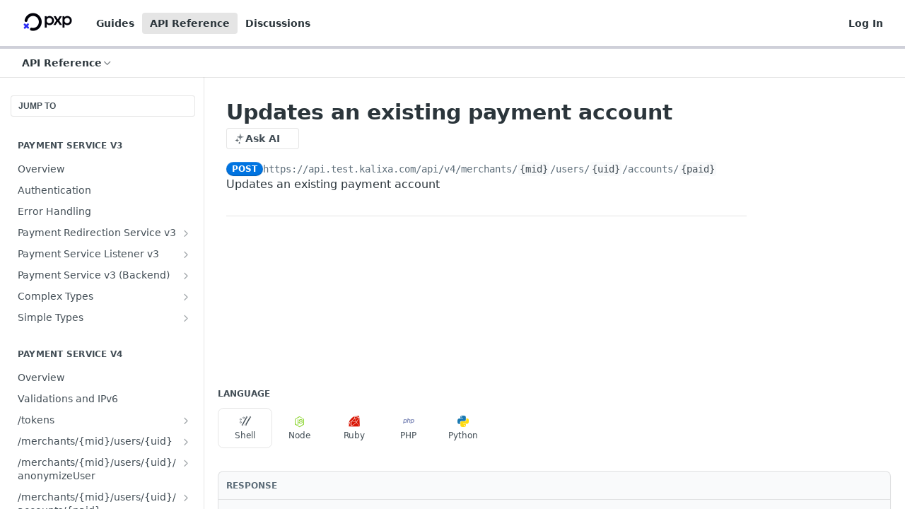

--- FILE ---
content_type: text/html; charset=utf-8
request_url: https://developer.kalixa.com/reference/postupdatepaymentaccount-1
body_size: 34401
content:
<!DOCTYPE html><html lang="en" style="" data-color-mode="light" class=" useReactApp isRefPage "><head><meta charset="utf-8"><meta name="readme-deploy" content="5.590.0"><meta name="readme-subdomain" content="pxp-financial-payment-service"><meta name="readme-repo" content="pxp-financial-payment-service-b5873e0eda5f"><meta name="readme-version" content="1.0"><title>Updates an existing payment account</title><meta name="description" content="Updates an existing payment account" data-rh="true"><meta property="og:title" content="Updates an existing payment account" data-rh="true"><meta property="og:description" content="Updates an existing payment account" data-rh="true"><meta property="og:site_name" content="PXP Financial Payment Service"><meta name="twitter:title" content="Updates an existing payment account" data-rh="true"><meta name="twitter:description" content="Updates an existing payment account" data-rh="true"><meta name="twitter:card" content="summary_large_image"><meta name="viewport" content="width=device-width, initial-scale=1.0"><meta property="og:image" content="https://cdn.readme.io/og-image/create?type=reference&amp;title=Updates%20an%20existing%20payment%20account&amp;projectTitle=PXP%20Financial%20Payment%20Ser...&amp;description=Updates%20an%20existing%20payment%20account&amp;logoUrl=https%3A%2F%2Ffiles.readme.io%2Fcf157a63621688071f79e13fd3a48d3cc584a372fff5fc21f49b6f7462df840a-small-PXP_Logo_BlackBlue.png&amp;color=%23cfd0d9&amp;variant=light" data-rh="true"><meta name="twitter:image" content="https://cdn.readme.io/og-image/create?type=reference&amp;title=Updates%20an%20existing%20payment%20account&amp;projectTitle=PXP%20Financial%20Payment%20Ser...&amp;description=Updates%20an%20existing%20payment%20account&amp;logoUrl=https%3A%2F%2Ffiles.readme.io%2Fcf157a63621688071f79e13fd3a48d3cc584a372fff5fc21f49b6f7462df840a-small-PXP_Logo_BlackBlue.png&amp;color=%23cfd0d9&amp;variant=light" data-rh="true"><meta property="og:image:width" content="1200"><meta property="og:image:height" content="630"><link id="favicon" rel="shortcut icon" href="https://files.readme.io/a26cb26c8bf0072c30625c4cff2d9490adc8a277b469357a08e398b793cc21ff-small-32x32px_PXP_Favicon.png" type="image/png"><link rel="canonical" href="https://developer.kalixa.com/reference/postupdatepaymentaccount-1"><script src="https://cdn.readme.io/public/js/unauthorized-redirect.js?1769701181387"></script><script src="https://cdn.readme.io/public/js/cash-dom.min.js?1769701181387"></script><link data-chunk="Footer" rel="preload" as="style" href="https://cdn.readme.io/public/hub/web/Footer.7ca87f1efe735da787ba.css">
<link data-chunk="RMDX" rel="preload" as="style" href="https://cdn.readme.io/public/hub/web/RMDX.9331f322bb5b573f9d25.css">
<link data-chunk="RMDX" rel="preload" as="style" href="https://cdn.readme.io/public/hub/web/7752.3285ba3fb2d992038206.css">
<link data-chunk="Reference" rel="preload" as="style" href="https://cdn.readme.io/public/hub/web/Reference.31c9a4c9e7df9d84137e.css">
<link data-chunk="Reference" rel="preload" as="style" href="https://cdn.readme.io/public/hub/web/705.75e3fc491ee8103c63a3.css">
<link data-chunk="Reference" rel="preload" as="style" href="https://cdn.readme.io/public/hub/web/5346.24ba6c3a67360a6d99aa.css">
<link data-chunk="SuperHubSearch" rel="preload" as="style" href="https://cdn.readme.io/public/hub/web/SuperHubSearch.0a07c236f7325e708425.css">
<link data-chunk="Header" rel="preload" as="style" href="https://cdn.readme.io/public/hub/web/Header.82413ef8974544a1864f.css">
<link data-chunk="Containers-EndUserContainer" rel="preload" as="style" href="https://cdn.readme.io/public/hub/web/Containers-EndUserContainer.3b855d9c94407527758f.css">
<link data-chunk="main" rel="preload" as="style" href="https://cdn.readme.io/public/hub/web/main.e535d1333e0ea1ac9c02.css">
<link data-chunk="main" rel="preload" as="style" href="https://cdn.readme.io/public/hub/web/ui-styles.8c62d2f8a6b576ec1aca.css">
<link data-chunk="main" rel="preload" as="script" href="https://cdn.readme.io/public/hub/web/main.52592d2fc9eb29c8e2b0.js">
<link data-chunk="routes-SuperHub" rel="preload" as="script" href="https://cdn.readme.io/public/hub/web/routes-SuperHub.352f6ae3496e6a32b329.js">
<link data-chunk="Containers-EndUserContainer" rel="preload" as="script" href="https://cdn.readme.io/public/hub/web/Containers-EndUserContainer.bd8e87167ddad537bf76.js">
<link data-chunk="Header" rel="preload" as="script" href="https://cdn.readme.io/public/hub/web/Header.06af58502a828bf9b23f.js">
<link data-chunk="SuperHubSearch" rel="preload" as="script" href="https://cdn.readme.io/public/hub/web/3766.649eaa2b700c2449e689.js">
<link data-chunk="SuperHubSearch" rel="preload" as="script" href="https://cdn.readme.io/public/hub/web/6123.a2ef3290db790599acca.js">
<link data-chunk="SuperHubSearch" rel="preload" as="script" href="https://cdn.readme.io/public/hub/web/6146.f99bcbc8d654cc36d7c8.js">
<link data-chunk="SuperHubSearch" rel="preload" as="script" href="https://cdn.readme.io/public/hub/web/8836.dbe2a8b6a6809625282d.js">
<link data-chunk="SuperHubSearch" rel="preload" as="script" href="https://cdn.readme.io/public/hub/web/SuperHubSearch.096cfc3639d6f9c74ec8.js">
<link data-chunk="routes-SuperHub-Routes" rel="preload" as="script" href="https://cdn.readme.io/public/hub/web/routes-SuperHub-Routes.bc9bea6baac181c4ec75.js">
<link data-chunk="Reference" rel="preload" as="script" href="https://cdn.readme.io/public/hub/web/6563.536d53a51a39205d3d9b.js">
<link data-chunk="Reference" rel="preload" as="script" href="https://cdn.readme.io/public/hub/web/6652.3900ee39f7cfe0a89511.js">
<link data-chunk="Reference" rel="preload" as="script" href="https://cdn.readme.io/public/hub/web/3781.e78b96a01630dde138be.js">
<link data-chunk="Reference" rel="preload" as="script" href="https://cdn.readme.io/public/hub/web/4581.98a46ad91ab550808446.js">
<link data-chunk="Reference" rel="preload" as="script" href="https://cdn.readme.io/public/hub/web/3137.07c39b556b342e6a6dca.js">
<link data-chunk="Reference" rel="preload" as="script" href="https://cdn.readme.io/public/hub/web/3648.5692fb7cb134a896a0b0.js">
<link data-chunk="Reference" rel="preload" as="script" href="https://cdn.readme.io/public/hub/web/1380.4581c35aa2367221e97b.js">
<link data-chunk="Reference" rel="preload" as="script" href="https://cdn.readme.io/public/hub/web/9138.a8d1ddeba8ae033588be.js">
<link data-chunk="Reference" rel="preload" as="script" href="https://cdn.readme.io/public/hub/web/9602.0996aab4704854756684.js">
<link data-chunk="Reference" rel="preload" as="script" href="https://cdn.readme.io/public/hub/web/4279.baf37337b3485a69fca1.js">
<link data-chunk="Reference" rel="preload" as="script" href="https://cdn.readme.io/public/hub/web/6349.f5fb17d5665e02ff626d.js">
<link data-chunk="Reference" rel="preload" as="script" href="https://cdn.readme.io/public/hub/web/5346.68c7edef167f51991aae.js">
<link data-chunk="Reference" rel="preload" as="script" href="https://cdn.readme.io/public/hub/web/4644.daf552d08b2238db683d.js">
<link data-chunk="Reference" rel="preload" as="script" href="https://cdn.readme.io/public/hub/web/3463.58348e3057924361494b.js">
<link data-chunk="Reference" rel="preload" as="script" href="https://cdn.readme.io/public/hub/web/705.3493d2b57a1cd7b02eb2.js">
<link data-chunk="Reference" rel="preload" as="script" href="https://cdn.readme.io/public/hub/web/6922.ce4a6896ba5641ccc688.js">
<link data-chunk="Reference" rel="preload" as="script" href="https://cdn.readme.io/public/hub/web/2930.5992028b96fd52f32d56.js">
<link data-chunk="Reference" rel="preload" as="script" href="https://cdn.readme.io/public/hub/web/8951.faa6b2e8f237e648e441.js">
<link data-chunk="Reference" rel="preload" as="script" href="https://cdn.readme.io/public/hub/web/Reference.8820fa4f37661e29c9e2.js">
<link data-chunk="ConnectMetadata" rel="preload" as="script" href="https://cdn.readme.io/public/hub/web/ConnectMetadata.47a4904ddb7a63d98f7b.js">
<link data-chunk="RMDX" rel="preload" as="script" href="https://cdn.readme.io/public/hub/web/8424.7ca51ba764db137ea058.js">
<link data-chunk="RMDX" rel="preload" as="script" href="https://cdn.readme.io/public/hub/web/8956.3758e76c308f3296d797.js">
<link data-chunk="RMDX" rel="preload" as="script" href="https://cdn.readme.io/public/hub/web/8850.375069a2e833ef27cc95.js">
<link data-chunk="RMDX" rel="preload" as="script" href="https://cdn.readme.io/public/hub/web/6825.51c479bcb6c34d8905c6.js">
<link data-chunk="RMDX" rel="preload" as="script" href="https://cdn.readme.io/public/hub/web/7752.e52ce1d081d91e5774db.js">
<link data-chunk="RMDX" rel="preload" as="script" href="https://cdn.readme.io/public/hub/web/4986.fac87e41ab2b319a47b8.js">
<link data-chunk="RMDX" rel="preload" as="script" href="https://cdn.readme.io/public/hub/web/RMDX.00ef4af36b1951127c26.js">
<link data-chunk="Footer" rel="preload" as="script" href="https://cdn.readme.io/public/hub/web/Footer.dad73322159a06fdea08.js">
<link data-chunk="main" rel="stylesheet" href="https://cdn.readme.io/public/hub/web/ui-styles.8c62d2f8a6b576ec1aca.css">
<link data-chunk="main" rel="stylesheet" href="https://cdn.readme.io/public/hub/web/main.e535d1333e0ea1ac9c02.css">
<link data-chunk="Containers-EndUserContainer" rel="stylesheet" href="https://cdn.readme.io/public/hub/web/Containers-EndUserContainer.3b855d9c94407527758f.css">
<link data-chunk="Header" rel="stylesheet" href="https://cdn.readme.io/public/hub/web/Header.82413ef8974544a1864f.css">
<link data-chunk="SuperHubSearch" rel="stylesheet" href="https://cdn.readme.io/public/hub/web/SuperHubSearch.0a07c236f7325e708425.css">
<link data-chunk="Reference" rel="stylesheet" href="https://cdn.readme.io/public/hub/web/5346.24ba6c3a67360a6d99aa.css">
<link data-chunk="Reference" rel="stylesheet" href="https://cdn.readme.io/public/hub/web/705.75e3fc491ee8103c63a3.css">
<link data-chunk="Reference" rel="stylesheet" href="https://cdn.readme.io/public/hub/web/Reference.31c9a4c9e7df9d84137e.css">
<link data-chunk="RMDX" rel="stylesheet" href="https://cdn.readme.io/public/hub/web/7752.3285ba3fb2d992038206.css">
<link data-chunk="RMDX" rel="stylesheet" href="https://cdn.readme.io/public/hub/web/RMDX.9331f322bb5b573f9d25.css">
<link data-chunk="Footer" rel="stylesheet" href="https://cdn.readme.io/public/hub/web/Footer.7ca87f1efe735da787ba.css"><!-- CUSTOM CSS--><style title="rm-custom-css">:root{--project-color-primary:#cfd0d9;--project-color-inverse:#222;--recipe-button-color:#2929D9;--recipe-button-color-hover:#181884;--recipe-button-color-active:#101059;--recipe-button-color-focus:rgba(41, 41, 217, 0.25);--recipe-button-color-disabled:#d6d6f8}[id=enterprise] .ReadMeUI[is=AlgoliaSearch]{--project-color-primary:#cfd0d9;--project-color-inverse:#222}a{color:var(--color-link-primary,#2929d9)}a:hover{color:var(--color-link-primary-darken-5,#181884)}a.text-muted:hover{color:var(--color-link-primary,#2929d9)}.btn.btn-primary{background-color:#2929d9}.btn.btn-primary:hover{background-color:#181884}.theme-line #hub-landing-top h2{color:#2929d9}#hub-landing-top .btn:hover{color:#2929d9}.theme-line #hub-landing-top .btn:hover{color:#fff}.theme-solid header#hub-header #header-top{background-color:#cfd0d9}.theme-solid.header-gradient header#hub-header #header-top{background:linear-gradient(to bottom,#cfd0d9,#989cc3)}.theme-solid.header-custom header#hub-header #header-top{background-image:url(undefined)}.theme-line header#hub-header #header-top{border-bottom-color:#cfd0d9}.theme-line header#hub-header #header-top .btn{background-color:#cfd0d9}header#hub-header #header-top #header-logo{width:83px;height:40px;margin-top:0;background-image:url(https://files.readme.io/cf157a63621688071f79e13fd3a48d3cc584a372fff5fc21f49b6f7462df840a-small-PXP_Logo_BlackBlue.png)}#hub-subheader-parent #hub-subheader .hub-subheader-breadcrumbs .dropdown-menu a:hover{background-color:#cfd0d9}#subheader-links a.active{color:#cfd0d9!important;box-shadow:inset 0 -2px 0 #cfd0d9}#subheader-links a:hover{color:#cfd0d9!important;box-shadow:inset 0 -2px 0 #cfd0d9;opacity:.7}.discussion .submit-vote.submit-vote-parent.voted a.submit-vote-button{background-color:#2929d9}section#hub-discuss .discussion a .discuss-body h4{color:#2929d9}section#hub-discuss .discussion a:hover .discuss-body h4{color:#181884}#hub-subheader-parent #hub-subheader.sticky-header.sticky{border-bottom-color:#2929d9}#hub-subheader-parent #hub-subheader.sticky-header.sticky .search-box{border-bottom-color:#2929d9}#hub-search-results h3 em{color:#2929d9}.main_background,.tag-item{background:#2929d9!important}.main_background:hover{background:#181884!important}.main_color{color:#cfd0d9!important}.border_bottom_main_color{border-bottom:2px solid #cfd0d9}.main_color_hover:hover{color:#cfd0d9!important}section#hub-discuss h1{color:#2929d9}#hub-reference .hub-api .api-definition .api-try-it-out.active{border-color:#2929d9;background-color:#2929d9}#hub-reference .hub-api .api-definition .api-try-it-out.active:hover{background-color:#181884;border-color:#181884}#hub-reference .hub-api .api-definition .api-try-it-out:hover{border-color:#2929d9;color:#2929d9}#hub-reference .hub-reference .logs .logs-empty .logs-login-button,#hub-reference .hub-reference .logs .logs-login .logs-login-button{background-color:var(--project-color-primary,#2929d9);border-color:var(--project-color-primary,#2929d9)}#hub-reference .hub-reference .logs .logs-empty .logs-login-button:hover,#hub-reference .hub-reference .logs .logs-login .logs-login-button:hover{background-color:#181884;border-color:#181884}#hub-reference .hub-reference .logs .logs-empty>svg>path,#hub-reference .hub-reference .logs .logs-login>svg>path{fill:#2929d9;fill:var(--project-color-primary,#2929d9)}#hub-reference .hub-reference .logs:last-child .logs-empty,#hub-reference .hub-reference .logs:last-child .logs-login{margin-bottom:35px}#hub-reference .hub-reference .hub-reference-section .hub-reference-left header .hub-reference-edit:hover{color:#2929d9}.main-color-accent{border-bottom:3px solid #cfd0d9;padding-bottom:8px}</style><meta name="loadedProject" content="pxp-financial-payment-service"><script>var storedColorMode = `light` === 'system' ? window.localStorage.getItem('color-scheme') : `light`
document.querySelector('[data-color-mode]').setAttribute('data-color-mode', storedColorMode)</script><script id="config" type="application/json" data-json="{&quot;algoliaIndex&quot;:&quot;readme_search_v2&quot;,&quot;amplitude&quot;:{&quot;apiKey&quot;:&quot;dc8065a65ef83d6ad23e37aaf014fc84&quot;,&quot;enabled&quot;:true},&quot;asset_url&quot;:&quot;https://cdn.readme.io&quot;,&quot;dashDomain&quot;:&quot;dash.readme.com&quot;,&quot;domain&quot;:&quot;readme.io&quot;,&quot;domainFull&quot;:&quot;https://dash.readme.com&quot;,&quot;encryptedLocalStorageKey&quot;:&quot;ekfls-2025-03-27&quot;,&quot;fullstory&quot;:{&quot;enabled&quot;:true,&quot;orgId&quot;:&quot;FSV9A&quot;},&quot;git&quot;:{&quot;sync&quot;:{&quot;bitbucket&quot;:{&quot;installationLink&quot;:&quot;https://developer.atlassian.com/console/install/310151e6-ca1a-4a44-9af6-1b523fea0561?signature=AYABeMn9vqFkrg%2F1DrJAQxSyVf4AAAADAAdhd3Mta21zAEthcm46YXdzOmttczp1cy13ZXN0LTI6NzA5NTg3ODM1MjQzOmtleS83MDVlZDY3MC1mNTdjLTQxYjUtOWY5Yi1lM2YyZGNjMTQ2ZTcAuAECAQB4IOp8r3eKNYw8z2v%2FEq3%2FfvrZguoGsXpNSaDveR%2FF%2Fo0BHUxIjSWx71zNK2RycuMYSgAAAH4wfAYJKoZIhvcNAQcGoG8wbQIBADBoBgkqhkiG9w0BBwEwHgYJYIZIAWUDBAEuMBEEDOJgARbqndU9YM%2FRdQIBEIA7unpCah%2BIu53NA72LkkCDhNHOv%2BgRD7agXAO3jXqw0%2FAcBOB0%2F5LmpzB5f6B1HpkmsAN2i2SbsFL30nkAB2F3cy1rbXMAS2Fybjphd3M6a21zOmV1LXdlc3QtMTo3MDk1ODc4MzUyNDM6a2V5LzQ2MzBjZTZiLTAwYzMtNGRlMi04NzdiLTYyN2UyMDYwZTVjYwC4AQICAHijmwVTMt6Oj3F%2B0%2B0cVrojrS8yZ9ktpdfDxqPMSIkvHAGT%[base64]%2BMHwGCSqGSIb3DQEHBqBvMG0CAQAwaAYJKoZIhvcNAQcBMB4GCWCGSAFlAwQBLjARBAzzWhThsIgJwrr%2FY2ECARCAOxoaW9pob21lweyAfrIm6Fw7gd8D%2B%2F8LHk4rl3jjULDM35%2FVPuqBrqKunYZSVCCGNGB3RqpQJr%2FasASiAgAAAAAMAAAQAAAAAAAAAAAAAAAAAEokowLKsF1tMABEq%2BKNyJP%2F%2F%2F%2F%2FAAAAAQAAAAAAAAAAAAAAAQAAADJLzRcp6MkqKR43PUjOiRxxbxXYhLc6vFXEutK3%2BQ71yuPq4dC8pAHruOVQpvVcUSe8dptV8c7wR8BTJjv%2F%2FNe8r0g%3D&amp;product=bitbucket&quot;}}},&quot;metrics&quot;:{&quot;billingCronEnabled&quot;:&quot;true&quot;,&quot;dashUrl&quot;:&quot;https://m.readme.io&quot;,&quot;defaultUrl&quot;:&quot;https://m.readme.io&quot;,&quot;exportMaxRetries&quot;:12,&quot;wsUrl&quot;:&quot;wss://m.readme.io&quot;},&quot;micro&quot;:{&quot;baseUrl&quot;:&quot;https://micro-beta.readme.com&quot;},&quot;proxyUrl&quot;:&quot;https://try.readme.io&quot;,&quot;readmeRecaptchaSiteKey&quot;:&quot;6LesVBYpAAAAAESOCHOyo2kF9SZXPVb54Nwf3i2x&quot;,&quot;releaseVersion&quot;:&quot;5.590.0&quot;,&quot;reservedWords&quot;:{&quot;tools&quot;:[&quot;execute-request&quot;,&quot;get-code-snippet&quot;,&quot;get-endpoint&quot;,&quot;get-request-body&quot;,&quot;get-response-schema&quot;,&quot;get-server-variables&quot;,&quot;list-endpoints&quot;,&quot;list-security-schemes&quot;,&quot;list-specs&quot;,&quot;search-specs&quot;,&quot;search&quot;,&quot;fetch&quot;]},&quot;sentry&quot;:{&quot;dsn&quot;:&quot;https://3bbe57a973254129bcb93e47dc0cc46f@o343074.ingest.sentry.io/2052166&quot;,&quot;enabled&quot;:true},&quot;shMigration&quot;:{&quot;promoVideo&quot;:&quot;&quot;,&quot;forceWaitlist&quot;:false,&quot;migrationPreview&quot;:false},&quot;sslBaseDomain&quot;:&quot;readmessl.com&quot;,&quot;sslGenerationService&quot;:&quot;ssl.readmessl.com&quot;,&quot;stripePk&quot;:&quot;pk_live_5103PML2qXbDukVh7GDAkQoR4NSuLqy8idd5xtdm9407XdPR6o3bo663C1ruEGhXJjpnb2YCpj8EU1UvQYanuCjtr00t1DRCf2a&quot;,&quot;superHub&quot;:{&quot;newProjectsEnabled&quot;:true},&quot;wootric&quot;:{&quot;accountToken&quot;:&quot;NPS-122b75a4&quot;,&quot;enabled&quot;:true}}"></script></head><body class="body-none theme-line header-solid header-bg-size-auto header-bg-pos-tl header-overlay-triangles reference-layout-row lumosity-light hub-full"><div id="ssr-top"></div><div id="ssr-main"><div class="App ThemeContext ThemeContext_light ThemeContext_classic ThemeContext_line" style="--color-primary:#cfd0d9;--color-primary-inverse:#384248;--color-primary-alt:#989cc3;--color-primary-darken-10:#b3b4c2;--color-primary-darken-20:#9698ac;--color-primary-alpha-25:rgba(207, 208, 217, 0.25);--color-link-primary:#2929D9;--color-link-primary-darken-5:#2323c5;--color-link-primary-darken-10:#1f1fb0;--color-link-primary-darken-20:#181884;--color-link-primary-alpha-50:rgba(41, 41, 217, 0.5);--color-link-primary-alpha-25:rgba(41, 41, 217, 0.25);--color-link-background:rgba(41, 41, 217, 0.09);--color-link-text:#fff;--color-login-link:#018ef5;--color-login-link-text:#fff;--color-login-link-darken-10:#0171c2;--color-login-link-primary-alpha-50:rgba(1, 142, 245, 0.5)"><div class="SuperHub2RNxzk6HzHiJ"><div class="ContentWithOwlbotx4PaFDoA1KMz"><div class="ContentWithOwlbot-content2X1XexaN8Lf2"><header class="Header3zzata9F_ZPQ rm-Header_classic Header_collapsible3n0YXfOvb_Al rm-Header Header-links-buttons"><div class="rm-Header-top Header-topuTMpygDG4e1V Header-top_classic3g7Q6zoBy8zh"><div class="rm-Container rm-Container_flex"><div style="outline:none" tabindex="-1"><a href="#content" target="_self" class="Button Button_md rm-JumpTo Header-jumpTo3IWKQXmhSI5D Button_primary">Jump to Content</a></div><div class="rm-Header-left Header-leftADQdGVqx1wqU"><a class="rm-Logo Header-logo1Xy41PtkzbdG" href="/" target="_self"><img alt="PXP Financial Payment Service" class="rm-Logo-img rm-Logo-img_lg Header-logo-img3YvV4lcGKkeb" src="https://files.readme.io/cf157a63621688071f79e13fd3a48d3cc584a372fff5fc21f49b6f7462df840a-small-PXP_Logo_BlackBlue.png"/></a><a class="Button Button_md rm-Header-link rm-Header-top-link Button_slate_text Header-link2tXYTgXq85zW" href="/docs" target="_self">Guides</a><a aria-current="page" class="Button Button_md rm-Header-link rm-Header-top-link Button_slate_text rm-Header-top-link_active Header-link2tXYTgXq85zW active" href="/reference" target="_self">API Reference</a><a class="Button Button_md rm-Header-link rm-Header-top-link Button_slate_text Header-link2tXYTgXq85zW" href="/discuss" target="_self">Discussions</a></div><div class="rm-Header-left Header-leftADQdGVqx1wqU Header-left_mobile1RG-X93lx6PF"><div><button aria-label="Toggle navigation menu" class="icon-menu menu3d6DYNDa3tk5" type="button"></button><div class=""><div class="Flyout95xhYIIoTKtc undefined rm-Flyout" data-testid="flyout"><div class="MobileFlyout1hHJpUd-nYkd"><a class="rm-MobileFlyout-item NavItem-item1gDDTqaXGhm1 NavItem-item_mobile1qG3gd-Mkck- " href="/" target="_self"><i class="icon-landing-page-2 NavItem-badge1qOxpfTiALoz rm-Header-bottom-link-icon"></i><span class="NavItem-textSlZuuL489uiw">Home</span></a><a class="rm-MobileFlyout-item NavItem-item1gDDTqaXGhm1 NavItem-item_mobile1qG3gd-Mkck- " href="/docs" target="_self"><i class="icon-guides NavItem-badge1qOxpfTiALoz rm-Header-bottom-link-icon"></i><span class="NavItem-textSlZuuL489uiw">Guides</span></a><a aria-current="page" class="rm-MobileFlyout-item NavItem-item1gDDTqaXGhm1 NavItem-item_mobile1qG3gd-Mkck-  active" href="/reference" target="_self"><i class="icon-references NavItem-badge1qOxpfTiALoz rm-Header-bottom-link-icon"></i><span class="NavItem-textSlZuuL489uiw">API Reference</span></a><a class="rm-MobileFlyout-item NavItem-item1gDDTqaXGhm1 NavItem-item_mobile1qG3gd-Mkck- " href="/changelog" target="_self"><i class="icon-changelog NavItem-badge1qOxpfTiALoz rm-Header-bottom-link-icon"></i><span class="NavItem-textSlZuuL489uiw">Changelog</span></a><a class="rm-MobileFlyout-item NavItem-item1gDDTqaXGhm1 NavItem-item_mobile1qG3gd-Mkck- " href="/discuss" target="_self"><i class="icon-discussions NavItem-badge1qOxpfTiALoz rm-Header-bottom-link-icon"></i><span class="NavItem-textSlZuuL489uiw">Discussions</span></a><hr class="MobileFlyout-divider10xf7R2X1MeW"/><a class="rm-MobileFlyout-item NavItem-item1gDDTqaXGhm1 NavItem-item_mobile1qG3gd-Mkck- NavItem_dropdown-muted1xJVuczwGc74" href="/docs" target="_self">Guides</a><a aria-current="page" class="rm-MobileFlyout-item NavItem-item1gDDTqaXGhm1 NavItem-item_mobile1qG3gd-Mkck- NavItem_dropdown-muted1xJVuczwGc74 active" href="/reference" target="_self">API Reference</a><a class="rm-MobileFlyout-item NavItem-item1gDDTqaXGhm1 NavItem-item_mobile1qG3gd-Mkck- NavItem_dropdown-muted1xJVuczwGc74" href="/discuss" target="_self">Discussions</a><a class="rm-MobileFlyout-item NavItem-item1gDDTqaXGhm1 NavItem-item_mobile1qG3gd-Mkck- NavItem_dropdown-muted1xJVuczwGc74" href="/login?redirect_uri=/reference/postupdatepaymentaccount-1" target="_self" to="/login?redirect_uri=/reference/postupdatepaymentaccount-1">Log In</a><a class="MobileFlyout-logo3Lq1eTlk1K76 Header-logo1Xy41PtkzbdG rm-Logo" href="/" target="_self"><img alt="PXP Financial Payment Service" class="Header-logo-img3YvV4lcGKkeb rm-Logo-img" src="https://files.readme.io/cf157a63621688071f79e13fd3a48d3cc584a372fff5fc21f49b6f7462df840a-small-PXP_Logo_BlackBlue.png"/></a></div></div></div></div><div class="Header-left-nav2xWPWMNHOGf_"><i aria-hidden="true" class="icon-references Header-left-nav-icon10glJKFwewOv"></i>API Reference</div></div><div class="rm-Header-right Header-right21PC2XTT6aMg"><span class="Header-right_desktop14ja01RUQ7HE"><a href="/login?redirect_uri=/reference/postupdatepaymentaccount-1" target="_self" class="Button Button_md Header-link2tXYTgXq85zW NavItem2xSfFaVqfRjy NavItem_mdrYO3ChA2kYvP rm-Header-top-link rm-Header-top-link_login Button_primary_ghost Button_primary">Log In</a></span><div class="Header-searchtb6Foi0-D9Vx"><button aria-label="Search ⌘k" class="rm-SearchToggle" data-symbol="⌘"><div class="rm-SearchToggle-icon icon-search1"></div></button></div></div></div></div><div class="Header-bottom2eLKOFXMEmh5 Header-bottom_classic rm-Header-bottom"><div class="rm-Container rm-Container_flex"><nav aria-label="Primary navigation" class="Header-leftADQdGVqx1wqU Header-subnavnVH8URdkgvEl" role="navigation"><div class="rm-NavLinksDropdown Dropdown Dropdown_closed" data-testid="dropdown-container"><div class="Dropdown-toggle" aria-haspopup="dialog"><button class="rm-Header-link rm-Header-bottom-link NavItem2xSfFaVqfRjy Button Button_slate_text Button_md" type="button"><span>API Reference</span><i class="NavItem-chevron3ZtU4bd1q5sy icon-chevron-down"></i></button></div></div></nav><button align="center" justify="between" style="--flex-gap:var(--xs)" class="Button Button_sm Flex Flex_row MobileSubnav1DsTfasXloM2 Button_contrast Button_contrast_outline" type="button"><span class="Button-label">Updates an existing payment account</span><span class="IconWrapper Icon-wrapper2z2wVIeGsiUy"><span class="Icon3_D2ysxFZ_ll Icon-empty6PuNZVw0joPv" style="--icon-color:inherit;--icon-size:inherit;--icon-stroke-width:2px"></span></span></button></div></div><div class="hub-search-results--reactApp " id="hub-search-results"><div class="hub-container"><div class="modal-backdrop rm-SearchModal" role="button" tabindex="0"><div aria-label="Search Dialog" class="SuperHubSearchI_obvfvvQi4g" id="AppSearch" role="tabpanel" tabindex="0"><div data-focus-guard="true" tabindex="-1" style="width:1px;height:0px;padding:0;overflow:hidden;position:fixed;top:1px;left:1px"></div><div data-focus-lock-disabled="disabled" class="SuperHubSearch-container2BhYey2XE-Ij"><div class="SuperHubSearch-col1km8vLFgOaYj"><div class="SearchBoxnZBxftziZGcz"><input aria-label="Search" autoCapitalize="off" autoComplete="off" autoCorrect="off" spellcheck="false" tabindex="0" aria-required="false" class="Input Input_md SearchBox-inputR4jffU8l10iF" type="search" value=""/></div><div class="SearchTabs3rNhUK3HjrRJ"><div class="Tabs Tabs-list" role="tablist"><div aria-label="All" aria-selected="true" class="SearchTabs-tab1TrpmhQv840T Tabs-listItem Tabs-listItem_active" role="tab" tabindex="1"><span class="SearchTabs-tab1TrpmhQv840T"><span class="IconWrapper Icon-wrapper2z2wVIeGsiUy"><span class="Icon3_D2ysxFZ_ll Icon-empty6PuNZVw0joPv icon" style="--icon-color:inherit;--icon-size:inherit;--icon-stroke-width:2px"></span></span>All</span></div><div aria-label="Pages" aria-selected="false" class="SearchTabs-tab1TrpmhQv840T Tabs-listItem" role="tab" tabindex="1"><span class="SearchTabs-tab1TrpmhQv840T"><span class="IconWrapper Icon-wrapper2z2wVIeGsiUy"><span class="Icon3_D2ysxFZ_ll Icon-empty6PuNZVw0joPv icon" style="--icon-color:inherit;--icon-size:inherit;--icon-stroke-width:2px"></span></span>Pages</span></div></div></div><div class="rm-SearchModal-empty SearchResults35_kFOb1zvxX SearchResults_emptyiWzyXErtNcQJ"><span class="IconWrapper Icon-wrapper2z2wVIeGsiUy"><span class="Icon3_D2ysxFZ_ll Icon-empty6PuNZVw0joPv rm-SearchModal-empty-icon icon icon-search" style="--icon-color:inherit;--icon-size:var(--icon-md);--icon-stroke-width:2px"></span></span><h6 class="Title Title6 rm-SearchModal-empty-text">Start typing to search…</h6></div></div></div><div data-focus-guard="true" tabindex="-1" style="width:1px;height:0px;padding:0;overflow:hidden;position:fixed;top:1px;left:1px"></div></div></div></div></div></header><main class="SuperHubReference3_1nwDyq5sO3 rm-ReferenceMain rm-ReferenceMain-SuperHub rm-Container rm-Container_flex rm-basic-page" id="Explorer"><nav aria-label="Secondary navigation" class="rm-Sidebar hub-sidebar reference-redesign Nav3C5f8FcjkaHj" id="reference-sidebar" role="navigation"><div class="Main-QuickNav-container1OiLvjSDusO6"><button aria-keyshortcuts="Control+/ Meta+/" class="QuickNav1q-OoMjiX_Yr QuickNav-button2KzlQbz5Pm2Y">JUMP TO</button></div><div class="Sidebar1t2G1ZJq-vU1 rm-Sidebar hub-sidebar-content"><section class="Sidebar-listWrapper6Q9_yUrG906C rm-Sidebar-section"><h2 class="Sidebar-headingTRQyOa2pk0gh rm-Sidebar-heading">Payment Service v3</h2><ul class="Sidebar-list_sidebarLayout3RaX72iQNOEI Sidebar-list3cZWQLaBf9k8 rm-Sidebar-list"><li class="Sidebar-item23D-2Kd61_k3"><a class="Sidebar-link2Dsha-r-GKh2 childless text-wrap rm-Sidebar-link" target="_self" href="/reference/payment-service-v3-overview"><span class="Sidebar-link-textLuTE1ySm4Kqn"><span class="Sidebar-link-text_label1gCT_uPnx7Gu">Overview</span></span></a></li><li class="Sidebar-item23D-2Kd61_k3"><a class="Sidebar-link2Dsha-r-GKh2 childless text-wrap rm-Sidebar-link" target="_self" href="/reference/authentication"><span class="Sidebar-link-textLuTE1ySm4Kqn"><span class="Sidebar-link-text_label1gCT_uPnx7Gu">Authentication</span></span></a></li><li class="Sidebar-item23D-2Kd61_k3"><a class="Sidebar-link2Dsha-r-GKh2 childless text-wrap rm-Sidebar-link" target="_self" href="/reference/error-handling"><span class="Sidebar-link-textLuTE1ySm4Kqn"><span class="Sidebar-link-text_label1gCT_uPnx7Gu">Error Handling</span></span></a></li><li class="Sidebar-item23D-2Kd61_k3"><a class="Sidebar-link2Dsha-r-GKh2 Sidebar-link_parent text-wrap rm-Sidebar-link" target="_self" href="/reference/payment-redirection-service-v3"><span class="Sidebar-link-textLuTE1ySm4Kqn"><span class="Sidebar-link-text_label1gCT_uPnx7Gu">Payment Redirection Service v3</span></span><button aria-expanded="false" aria-label="Show subpages for Payment Redirection Service v3" class="Sidebar-link-buttonWrapper3hnFHNku8_BJ" type="button"><i aria-hidden="true" class="Sidebar-link-iconnjiqEiZlPn0W Sidebar-link-expandIcon2yVH6SarI6NW icon-chevron-rightward"></i></button></a><ul class="subpages Sidebar-list3cZWQLaBf9k8 rm-Sidebar-list"><li class="Sidebar-item23D-2Kd61_k3"><a class="Sidebar-link2Dsha-r-GKh2 childless subpage text-wrap rm-Sidebar-link" target="_self" href="/reference/getredirectdata"><span class="Sidebar-link-textLuTE1ySm4Kqn"><span class="Sidebar-link-text_label1gCT_uPnx7Gu">getRedirectData</span></span><span class="Sidebar-method-container2yBYD-KB_IfC"><span class="rm-APIMethod APIMethod APIMethod_fixedWidth APIMethod_fixedWidth_md APIMethod_post APIMethod_md Sidebar-methodfUM3m6FEWm6w" data-testid="http-method" style="--APIMethod-bg:var(--APIMethod-post-bg-active);--APIMethod-fg:var(--APIMethod-default-fg-active);--APIMethod-bg-active:var(--APIMethod-post-bg-active)">post</span></span><div class="Sidebar-link-buttonWrapper3hnFHNku8_BJ"></div></a></li><li class="Sidebar-item23D-2Kd61_k3"><a class="Sidebar-link2Dsha-r-GKh2 childless subpage text-wrap rm-Sidebar-link" target="_self" href="/reference/getpayments"><span class="Sidebar-link-textLuTE1ySm4Kqn"><span class="Sidebar-link-text_label1gCT_uPnx7Gu">getPayments</span></span><span class="Sidebar-method-container2yBYD-KB_IfC"><span class="rm-APIMethod APIMethod APIMethod_fixedWidth APIMethod_fixedWidth_md APIMethod_post APIMethod_md Sidebar-methodfUM3m6FEWm6w" data-testid="http-method" style="--APIMethod-bg:var(--APIMethod-post-bg-active);--APIMethod-fg:var(--APIMethod-default-fg-active);--APIMethod-bg-active:var(--APIMethod-post-bg-active)">post</span></span><div class="Sidebar-link-buttonWrapper3hnFHNku8_BJ"></div></a></li></ul></li><li class="Sidebar-item23D-2Kd61_k3"><a class="Sidebar-link2Dsha-r-GKh2 Sidebar-link_parent text-wrap rm-Sidebar-link" target="_self" href="/reference/payment-service-listener-v3"><span class="Sidebar-link-textLuTE1ySm4Kqn"><span class="Sidebar-link-text_label1gCT_uPnx7Gu">Payment Service Listener v3</span></span><button aria-expanded="false" aria-label="Show subpages for Payment Service Listener v3" class="Sidebar-link-buttonWrapper3hnFHNku8_BJ" type="button"><i aria-hidden="true" class="Sidebar-link-iconnjiqEiZlPn0W Sidebar-link-expandIcon2yVH6SarI6NW icon-chevron-rightward"></i></button></a><ul class="subpages Sidebar-list3cZWQLaBf9k8 rm-Sidebar-list"><li class="Sidebar-item23D-2Kd61_k3"><a class="Sidebar-link2Dsha-r-GKh2 childless subpage text-wrap rm-Sidebar-link" target="_self" href="/reference/handlepaymentstatechangednotification"><span class="Sidebar-link-textLuTE1ySm4Kqn"><span class="Sidebar-link-text_label1gCT_uPnx7Gu">handlePaymentStateChangedNotification</span></span><span class="Sidebar-method-container2yBYD-KB_IfC"><span class="rm-APIMethod APIMethod APIMethod_fixedWidth APIMethod_fixedWidth_md APIMethod_post APIMethod_md Sidebar-methodfUM3m6FEWm6w" data-testid="http-method" style="--APIMethod-bg:var(--APIMethod-post-bg-active);--APIMethod-fg:var(--APIMethod-default-fg-active);--APIMethod-bg-active:var(--APIMethod-post-bg-active)">post</span></span><div class="Sidebar-link-buttonWrapper3hnFHNku8_BJ"></div></a></li><li class="Sidebar-item23D-2Kd61_k3"><a class="Sidebar-link2Dsha-r-GKh2 childless subpage text-wrap rm-Sidebar-link" target="_self" href="/reference/handlepaymentaccountchangednotification"><span class="Sidebar-link-textLuTE1ySm4Kqn"><span class="Sidebar-link-text_label1gCT_uPnx7Gu">handlePaymentAccountChangedNotification</span></span><span class="Sidebar-method-container2yBYD-KB_IfC"><span class="rm-APIMethod APIMethod APIMethod_fixedWidth APIMethod_fixedWidth_md APIMethod_post APIMethod_md Sidebar-methodfUM3m6FEWm6w" data-testid="http-method" style="--APIMethod-bg:var(--APIMethod-post-bg-active);--APIMethod-fg:var(--APIMethod-default-fg-active);--APIMethod-bg-active:var(--APIMethod-post-bg-active)">post</span></span><div class="Sidebar-link-buttonWrapper3hnFHNku8_BJ"></div></a></li></ul></li><li class="Sidebar-item23D-2Kd61_k3"><a class="Sidebar-link2Dsha-r-GKh2 Sidebar-link_parent text-wrap rm-Sidebar-link" target="_self" href="/reference/payment-service-v3-backend"><span class="Sidebar-link-textLuTE1ySm4Kqn"><span class="Sidebar-link-text_label1gCT_uPnx7Gu">Payment Service v3 (Backend)</span></span><button aria-expanded="false" aria-label="Show subpages for Payment Service v3 (Backend)" class="Sidebar-link-buttonWrapper3hnFHNku8_BJ" type="button"><i aria-hidden="true" class="Sidebar-link-iconnjiqEiZlPn0W Sidebar-link-expandIcon2yVH6SarI6NW icon-chevron-rightward"></i></button></a><ul class="subpages Sidebar-list3cZWQLaBf9k8 rm-Sidebar-list"><li class="Sidebar-item23D-2Kd61_k3"><a class="Sidebar-link2Dsha-r-GKh2 childless subpage text-wrap rm-Sidebar-link" target="_self" href="/reference/initiatepayment"><span class="Sidebar-link-textLuTE1ySm4Kqn"><span class="Sidebar-link-text_label1gCT_uPnx7Gu">initiatePayment</span></span><span class="Sidebar-method-container2yBYD-KB_IfC"><span class="rm-APIMethod APIMethod APIMethod_fixedWidth APIMethod_fixedWidth_md APIMethod_post APIMethod_md Sidebar-methodfUM3m6FEWm6w" data-testid="http-method" style="--APIMethod-bg:var(--APIMethod-post-bg-active);--APIMethod-fg:var(--APIMethod-default-fg-active);--APIMethod-bg-active:var(--APIMethod-post-bg-active)">post</span></span><div class="Sidebar-link-buttonWrapper3hnFHNku8_BJ"></div></a></li><li class="Sidebar-item23D-2Kd61_k3"><a class="Sidebar-link2Dsha-r-GKh2 childless subpage text-wrap rm-Sidebar-link" target="_self" href="/reference/initiatepaymentfromreference"><span class="Sidebar-link-textLuTE1ySm4Kqn"><span class="Sidebar-link-text_label1gCT_uPnx7Gu">initiatePaymentFromReference</span></span><span class="Sidebar-method-container2yBYD-KB_IfC"><span class="rm-APIMethod APIMethod APIMethod_fixedWidth APIMethod_fixedWidth_md APIMethod_post APIMethod_md Sidebar-methodfUM3m6FEWm6w" data-testid="http-method" style="--APIMethod-bg:var(--APIMethod-post-bg-active);--APIMethod-fg:var(--APIMethod-default-fg-active);--APIMethod-bg-active:var(--APIMethod-post-bg-active)">post</span></span><div class="Sidebar-link-buttonWrapper3hnFHNku8_BJ"></div></a></li><li class="Sidebar-item23D-2Kd61_k3"><a class="Sidebar-link2Dsha-r-GKh2 childless subpage text-wrap rm-Sidebar-link" target="_self" href="/reference/executepaymentaction"><span class="Sidebar-link-textLuTE1ySm4Kqn"><span class="Sidebar-link-text_label1gCT_uPnx7Gu">executePaymentAction</span></span><span class="Sidebar-method-container2yBYD-KB_IfC"><span class="rm-APIMethod APIMethod APIMethod_fixedWidth APIMethod_fixedWidth_md APIMethod_post APIMethod_md Sidebar-methodfUM3m6FEWm6w" data-testid="http-method" style="--APIMethod-bg:var(--APIMethod-post-bg-active);--APIMethod-fg:var(--APIMethod-default-fg-active);--APIMethod-bg-active:var(--APIMethod-post-bg-active)">post</span></span><div class="Sidebar-link-buttonWrapper3hnFHNku8_BJ"></div></a></li><li class="Sidebar-item23D-2Kd61_k3"><a class="Sidebar-link2Dsha-r-GKh2 childless subpage text-wrap rm-Sidebar-link" target="_self" href="/reference/handleprovidernotificationtomerchant"><span class="Sidebar-link-textLuTE1ySm4Kqn"><span class="Sidebar-link-text_label1gCT_uPnx7Gu">handleProviderNotificationToMerchant</span></span><span class="Sidebar-method-container2yBYD-KB_IfC"><span class="rm-APIMethod APIMethod APIMethod_fixedWidth APIMethod_fixedWidth_md APIMethod_post APIMethod_md Sidebar-methodfUM3m6FEWm6w" data-testid="http-method" style="--APIMethod-bg:var(--APIMethod-post-bg-active);--APIMethod-fg:var(--APIMethod-default-fg-active);--APIMethod-bg-active:var(--APIMethod-post-bg-active)">post</span></span><div class="Sidebar-link-buttonWrapper3hnFHNku8_BJ"></div></a></li><li class="Sidebar-item23D-2Kd61_k3"><a class="Sidebar-link2Dsha-r-GKh2 childless subpage text-wrap rm-Sidebar-link" target="_self" href="/reference/getpaymentinputdatalist"><span class="Sidebar-link-textLuTE1ySm4Kqn"><span class="Sidebar-link-text_label1gCT_uPnx7Gu">getPaymentInputDataList</span></span><span class="Sidebar-method-container2yBYD-KB_IfC"><span class="rm-APIMethod APIMethod APIMethod_fixedWidth APIMethod_fixedWidth_md APIMethod_post APIMethod_md Sidebar-methodfUM3m6FEWm6w" data-testid="http-method" style="--APIMethod-bg:var(--APIMethod-post-bg-active);--APIMethod-fg:var(--APIMethod-default-fg-active);--APIMethod-bg-active:var(--APIMethod-post-bg-active)">post</span></span><div class="Sidebar-link-buttonWrapper3hnFHNku8_BJ"></div></a></li><li class="Sidebar-item23D-2Kd61_k3"><a class="Sidebar-link2Dsha-r-GKh2 childless subpage text-wrap rm-Sidebar-link" target="_self" href="/reference/getpaymentinputdata"><span class="Sidebar-link-textLuTE1ySm4Kqn"><span class="Sidebar-link-text_label1gCT_uPnx7Gu">getPaymentInputData</span></span><span class="Sidebar-method-container2yBYD-KB_IfC"><span class="rm-APIMethod APIMethod APIMethod_fixedWidth APIMethod_fixedWidth_md APIMethod_post APIMethod_md Sidebar-methodfUM3m6FEWm6w" data-testid="http-method" style="--APIMethod-bg:var(--APIMethod-post-bg-active);--APIMethod-fg:var(--APIMethod-default-fg-active);--APIMethod-bg-active:var(--APIMethod-post-bg-active)">post</span></span><div class="Sidebar-link-buttonWrapper3hnFHNku8_BJ"></div></a></li></ul></li><li class="Sidebar-item23D-2Kd61_k3"><a class="Sidebar-link2Dsha-r-GKh2 Sidebar-link_parent text-wrap rm-Sidebar-link" target="_self" href="/reference/address"><span class="Sidebar-link-textLuTE1ySm4Kqn"><span class="Sidebar-link-text_label1gCT_uPnx7Gu">Complex Types</span></span><button aria-expanded="false" aria-label="Show subpages for Complex Types" class="Sidebar-link-buttonWrapper3hnFHNku8_BJ" type="button"><i aria-hidden="true" class="Sidebar-link-iconnjiqEiZlPn0W Sidebar-link-expandIcon2yVH6SarI6NW icon-chevron-rightward"></i></button></a><ul class="subpages Sidebar-list3cZWQLaBf9k8 rm-Sidebar-list"><li class="Sidebar-item23D-2Kd61_k3"><a class="Sidebar-link2Dsha-r-GKh2 childless subpage text-wrap rm-Sidebar-link" target="_self" href="/reference/address"><span class="Sidebar-link-textLuTE1ySm4Kqn"><span class="Sidebar-link-text_label1gCT_uPnx7Gu">address</span></span></a></li><li class="Sidebar-item23D-2Kd61_k3"><a class="Sidebar-link2Dsha-r-GKh2 childless subpage text-wrap rm-Sidebar-link" target="_self" href="/reference/keyxvaluepair"><span class="Sidebar-link-textLuTE1ySm4Kqn"><span class="Sidebar-link-text_label1gCT_uPnx7Gu">keyXValuePair</span></span></a></li><li class="Sidebar-item23D-2Kd61_k3"><a class="Sidebar-link2Dsha-r-GKh2 childless subpage text-wrap rm-Sidebar-link" target="_self" href="/reference/money"><span class="Sidebar-link-textLuTE1ySm4Kqn"><span class="Sidebar-link-text_label1gCT_uPnx7Gu">money</span></span></a></li><li class="Sidebar-item23D-2Kd61_k3"><a class="Sidebar-link2Dsha-r-GKh2 childless subpage text-wrap rm-Sidebar-link" target="_self" href="/reference/paymentserviceexception"><span class="Sidebar-link-textLuTE1ySm4Kqn"><span class="Sidebar-link-text_label1gCT_uPnx7Gu">paymentServiceException</span></span></a></li><li class="Sidebar-item23D-2Kd61_k3"><a class="Sidebar-link2Dsha-r-GKh2 childless subpage text-wrap rm-Sidebar-link" target="_self" href="/reference/paymentwithstate"><span class="Sidebar-link-textLuTE1ySm4Kqn"><span class="Sidebar-link-text_label1gCT_uPnx7Gu">paymentWithState</span></span></a></li><li class="Sidebar-item23D-2Kd61_k3"><a class="Sidebar-link2Dsha-r-GKh2 childless subpage text-wrap rm-Sidebar-link" target="_self" href="/reference/shoppingcart"><span class="Sidebar-link-textLuTE1ySm4Kqn"><span class="Sidebar-link-text_label1gCT_uPnx7Gu">shoppingCart</span></span></a></li><li class="Sidebar-item23D-2Kd61_k3"><a class="Sidebar-link2Dsha-r-GKh2 childless subpage text-wrap rm-Sidebar-link" target="_self" href="/reference/user-user-data"><span class="Sidebar-link-textLuTE1ySm4Kqn"><span class="Sidebar-link-text_label1gCT_uPnx7Gu">user, userData</span></span></a></li><li class="Sidebar-item23D-2Kd61_k3"><a class="Sidebar-link2Dsha-r-GKh2 childless subpage text-wrap rm-Sidebar-link" target="_self" href="/reference/positivemoney"><span class="Sidebar-link-textLuTE1ySm4Kqn"><span class="Sidebar-link-text_label1gCT_uPnx7Gu">positiveMoney</span></span></a></li><li class="Sidebar-item23D-2Kd61_k3"><a class="Sidebar-link2Dsha-r-GKh2 childless subpage text-wrap rm-Sidebar-link" target="_self" href="/reference/shippingdetails"><span class="Sidebar-link-textLuTE1ySm4Kqn"><span class="Sidebar-link-text_label1gCT_uPnx7Gu">shippingDetails</span></span></a></li><li class="Sidebar-item23D-2Kd61_k3"><a class="Sidebar-link2Dsha-r-GKh2 childless subpage text-wrap rm-Sidebar-link" target="_self" data-active="" href="https://developer.kalixa.com/reference#nonNegativeMoney"><span class="Sidebar-link-textLuTE1ySm4Kqn"><span class="Sidebar-link-text_label1gCT_uPnx7Gu">nonNegativeMoney</span><i aria-label="Link" class="Sidebar-link-iconnjiqEiZlPn0W Sidebar-link-externalIcon1RcnjKm-3Ft8 icon-arrow-up-right" role="img"></i></span></a></li></ul></li><li class="Sidebar-item23D-2Kd61_k3"><a class="Sidebar-link2Dsha-r-GKh2 Sidebar-link_parent text-wrap rm-Sidebar-link" target="_self" href="/reference/email"><span class="Sidebar-link-textLuTE1ySm4Kqn"><span class="Sidebar-link-text_label1gCT_uPnx7Gu">Simple Types</span></span><button aria-expanded="false" aria-label="Show subpages for Simple Types" class="Sidebar-link-buttonWrapper3hnFHNku8_BJ" type="button"><i aria-hidden="true" class="Sidebar-link-iconnjiqEiZlPn0W Sidebar-link-expandIcon2yVH6SarI6NW icon-chevron-rightward"></i></button></a><ul class="subpages Sidebar-list3cZWQLaBf9k8 rm-Sidebar-list"><li class="Sidebar-item23D-2Kd61_k3"><a class="Sidebar-link2Dsha-r-GKh2 childless subpage text-wrap rm-Sidebar-link" target="_self" href="/reference/email"><span class="Sidebar-link-textLuTE1ySm4Kqn"><span class="Sidebar-link-text_label1gCT_uPnx7Gu">email</span></span></a></li><li class="Sidebar-item23D-2Kd61_k3"><a class="Sidebar-link2Dsha-r-GKh2 childless subpage text-wrap rm-Sidebar-link" target="_self" href="/reference/guid"><span class="Sidebar-link-textLuTE1ySm4Kqn"><span class="Sidebar-link-text_label1gCT_uPnx7Gu">guid</span></span></a></li><li class="Sidebar-item23D-2Kd61_k3"><a class="Sidebar-link2Dsha-r-GKh2 childless subpage text-wrap rm-Sidebar-link" target="_self" href="/reference/httpmethod"><span class="Sidebar-link-textLuTE1ySm4Kqn"><span class="Sidebar-link-text_label1gCT_uPnx7Gu">httpMethod</span></span></a></li><li class="Sidebar-item23D-2Kd61_k3"><a class="Sidebar-link2Dsha-r-GKh2 childless subpage text-wrap rm-Sidebar-link" target="_self" href="/reference/ipaddress"><span class="Sidebar-link-textLuTE1ySm4Kqn"><span class="Sidebar-link-text_label1gCT_uPnx7Gu">IPAddress</span></span></a></li><li class="Sidebar-item23D-2Kd61_k3"><a class="Sidebar-link2Dsha-r-GKh2 childless subpage text-wrap rm-Sidebar-link" target="_self" href="/reference/nonnegativeint"><span class="Sidebar-link-textLuTE1ySm4Kqn"><span class="Sidebar-link-text_label1gCT_uPnx7Gu">nonNegativeInt</span></span></a></li><li class="Sidebar-item23D-2Kd61_k3"><a class="Sidebar-link2Dsha-r-GKh2 childless subpage text-wrap rm-Sidebar-link" target="_self" href="/reference/personname"><span class="Sidebar-link-textLuTE1ySm4Kqn"><span class="Sidebar-link-text_label1gCT_uPnx7Gu">personName</span></span></a></li><li class="Sidebar-item23D-2Kd61_k3"><a class="Sidebar-link2Dsha-r-GKh2 childless subpage text-wrap rm-Sidebar-link" target="_self" href="/reference/positiveint"><span class="Sidebar-link-textLuTE1ySm4Kqn"><span class="Sidebar-link-text_label1gCT_uPnx7Gu">positiveInt</span></span></a></li><li class="Sidebar-item23D-2Kd61_k3"><a class="Sidebar-link2Dsha-r-GKh2 childless subpage text-wrap rm-Sidebar-link" target="_self" href="/reference/securestring"><span class="Sidebar-link-textLuTE1ySm4Kqn"><span class="Sidebar-link-text_label1gCT_uPnx7Gu">secureString</span></span></a></li><li class="Sidebar-item23D-2Kd61_k3"><a class="Sidebar-link2Dsha-r-GKh2 childless subpage text-wrap rm-Sidebar-link" target="_self" href="/reference/stringid"><span class="Sidebar-link-textLuTE1ySm4Kqn"><span class="Sidebar-link-text_label1gCT_uPnx7Gu">stringID</span></span></a></li><li class="Sidebar-item23D-2Kd61_k3"><a class="Sidebar-link2Dsha-r-GKh2 childless subpage text-wrap rm-Sidebar-link" target="_self" href="/reference/threelettercode"><span class="Sidebar-link-textLuTE1ySm4Kqn"><span class="Sidebar-link-text_label1gCT_uPnx7Gu">threeLetterCode</span></span></a></li><li class="Sidebar-item23D-2Kd61_k3"><a class="Sidebar-link2Dsha-r-GKh2 childless subpage text-wrap rm-Sidebar-link" target="_self" href="/reference/twolettercode"><span class="Sidebar-link-textLuTE1ySm4Kqn"><span class="Sidebar-link-text_label1gCT_uPnx7Gu">twoLetterCode</span></span></a></li><li class="Sidebar-item23D-2Kd61_k3"><a class="Sidebar-link2Dsha-r-GKh2 childless subpage text-wrap rm-Sidebar-link" target="_self" href="/reference/usersessionid"><span class="Sidebar-link-textLuTE1ySm4Kqn"><span class="Sidebar-link-text_label1gCT_uPnx7Gu">userSessionID</span></span></a></li></ul></li></ul></section><section class="Sidebar-listWrapper6Q9_yUrG906C rm-Sidebar-section"><h2 class="Sidebar-headingTRQyOa2pk0gh rm-Sidebar-heading">Payment Service v4</h2><ul class="Sidebar-list_sidebarLayout3RaX72iQNOEI Sidebar-list3cZWQLaBf9k8 rm-Sidebar-list"><li class="Sidebar-item23D-2Kd61_k3"><a class="Sidebar-link2Dsha-r-GKh2 childless text-wrap rm-Sidebar-link" target="_self" href="/reference/payment-service-v4-overview"><span class="Sidebar-link-textLuTE1ySm4Kqn"><span class="Sidebar-link-text_label1gCT_uPnx7Gu">Overview</span></span></a></li><li class="Sidebar-item23D-2Kd61_k3"><a class="Sidebar-link2Dsha-r-GKh2 childless text-wrap rm-Sidebar-link" target="_self" href="/reference/validations-and-ipv6"><span class="Sidebar-link-textLuTE1ySm4Kqn"><span class="Sidebar-link-text_label1gCT_uPnx7Gu">Validations and IPv6</span></span></a></li><li class="Sidebar-item23D-2Kd61_k3"><a class="Sidebar-link2Dsha-r-GKh2 Sidebar-link_parent text-wrap rm-Sidebar-link" target="_self" href="/reference/getredirecttokenbyid"><span class="Sidebar-link-textLuTE1ySm4Kqn"><span class="Sidebar-link-text_label1gCT_uPnx7Gu">/tokens</span></span><button aria-expanded="false" aria-label="Show subpages for /tokens" class="Sidebar-link-buttonWrapper3hnFHNku8_BJ" type="button"><i aria-hidden="true" class="Sidebar-link-iconnjiqEiZlPn0W Sidebar-link-expandIcon2yVH6SarI6NW icon-chevron-rightward"></i></button></a><ul class="subpages Sidebar-list3cZWQLaBf9k8 rm-Sidebar-list"><li class="Sidebar-item23D-2Kd61_k3"><a class="Sidebar-link2Dsha-r-GKh2 childless subpage text-wrap rm-Sidebar-link" target="_self" href="/reference/getredirecttokenbyid"><span class="Sidebar-link-textLuTE1ySm4Kqn"><span class="Sidebar-link-text_label1gCT_uPnx7Gu">Returns a new token for a given set of data</span></span><span class="Sidebar-method-container2yBYD-KB_IfC"><span class="rm-APIMethod APIMethod APIMethod_fixedWidth APIMethod_fixedWidth_md APIMethod_get APIMethod_md Sidebar-methodfUM3m6FEWm6w" data-testid="http-method" style="--APIMethod-bg:var(--APIMethod-get-bg-active);--APIMethod-fg:var(--APIMethod-default-fg-active);--APIMethod-bg-active:var(--APIMethod-get-bg-active)">get</span></span><div class="Sidebar-link-buttonWrapper3hnFHNku8_BJ"></div></a></li></ul></li><li class="Sidebar-item23D-2Kd61_k3"><a class="Sidebar-link2Dsha-r-GKh2 Sidebar-link_parent text-wrap rm-Sidebar-link" target="_self" href="/reference/getfrontend2backendtokenbyid"><span class="Sidebar-link-textLuTE1ySm4Kqn"><span class="Sidebar-link-text_label1gCT_uPnx7Gu">/merchants/{mid}/users/{uid}</span></span><button aria-expanded="false" aria-label="Show subpages for /merchants/{mid}/users/{uid}" class="Sidebar-link-buttonWrapper3hnFHNku8_BJ" type="button"><i aria-hidden="true" class="Sidebar-link-iconnjiqEiZlPn0W Sidebar-link-expandIcon2yVH6SarI6NW icon-chevron-rightward"></i></button></a><ul class="subpages Sidebar-list3cZWQLaBf9k8 rm-Sidebar-list"><li class="Sidebar-item23D-2Kd61_k3"><a class="Sidebar-link2Dsha-r-GKh2 childless subpage text-wrap rm-Sidebar-link" target="_self" href="/reference/getfrontend2backendtokenbyid"><span class="Sidebar-link-textLuTE1ySm4Kqn"><span class="Sidebar-link-text_label1gCT_uPnx7Gu">Registers a new user or update an existing user</span></span><span class="Sidebar-method-container2yBYD-KB_IfC"><span class="rm-APIMethod APIMethod APIMethod_fixedWidth APIMethod_fixedWidth_md APIMethod_post APIMethod_md Sidebar-methodfUM3m6FEWm6w" data-testid="http-method" style="--APIMethod-bg:var(--APIMethod-post-bg-active);--APIMethod-fg:var(--APIMethod-default-fg-active);--APIMethod-bg-active:var(--APIMethod-post-bg-active)">post</span></span><div class="Sidebar-link-buttonWrapper3hnFHNku8_BJ"></div></a></li></ul></li><li class="Sidebar-item23D-2Kd61_k3"><a class="Sidebar-link2Dsha-r-GKh2 Sidebar-link_parent text-wrap rm-Sidebar-link" target="_self" href="/reference/postanonymizeuser-1"><span class="Sidebar-link-textLuTE1ySm4Kqn"><span class="Sidebar-link-text_label1gCT_uPnx7Gu">/merchants/{mid}/users/{uid}/anonymizeUser</span></span><button aria-expanded="false" aria-label="Show subpages for /merchants/{mid}/users/{uid}/anonymizeUser" class="Sidebar-link-buttonWrapper3hnFHNku8_BJ" type="button"><i aria-hidden="true" class="Sidebar-link-iconnjiqEiZlPn0W Sidebar-link-expandIcon2yVH6SarI6NW icon-chevron-rightward"></i></button></a><ul class="subpages Sidebar-list3cZWQLaBf9k8 rm-Sidebar-list"><li class="Sidebar-item23D-2Kd61_k3"><a class="Sidebar-link2Dsha-r-GKh2 childless subpage text-wrap rm-Sidebar-link" target="_self" href="/reference/postanonymizeuser-1"><span class="Sidebar-link-textLuTE1ySm4Kqn"><span class="Sidebar-link-text_label1gCT_uPnx7Gu">Anonymizes user data and payment data for the given user</span></span><span class="Sidebar-method-container2yBYD-KB_IfC"><span class="rm-APIMethod APIMethod APIMethod_fixedWidth APIMethod_fixedWidth_md APIMethod_post APIMethod_md Sidebar-methodfUM3m6FEWm6w" data-testid="http-method" style="--APIMethod-bg:var(--APIMethod-post-bg-active);--APIMethod-fg:var(--APIMethod-default-fg-active);--APIMethod-bg-active:var(--APIMethod-post-bg-active)">post</span></span><div class="Sidebar-link-buttonWrapper3hnFHNku8_BJ"></div></a></li></ul></li><li class="Sidebar-item23D-2Kd61_k3"><a class="Sidebar-link2Dsha-r-GKh2 Sidebar-link_parent text-wrap rm-Sidebar-link" target="_self" href="/reference/putpaymentaccount-1"><span class="Sidebar-link-textLuTE1ySm4Kqn"><span class="Sidebar-link-text_label1gCT_uPnx7Gu">/merchants/{mid}/users/{uid}/accounts/{paid}</span></span><button aria-expanded="false" aria-label="Show subpages for /merchants/{mid}/users/{uid}/accounts/{paid}" class="Sidebar-link-buttonWrapper3hnFHNku8_BJ" type="button"><i aria-hidden="true" class="Sidebar-link-iconnjiqEiZlPn0W Sidebar-link-expandIcon2yVH6SarI6NW icon-chevron-rightward"></i></button></a><ul class="subpages Sidebar-list3cZWQLaBf9k8 rm-Sidebar-list"><li class="Sidebar-item23D-2Kd61_k3"><a class="Sidebar-link2Dsha-r-GKh2 childless subpage text-wrap rm-Sidebar-link" target="_self" href="/reference/putpaymentaccount-1"><span class="Sidebar-link-textLuTE1ySm4Kqn"><span class="Sidebar-link-text_label1gCT_uPnx7Gu">Registers a new payment account</span></span><span class="Sidebar-method-container2yBYD-KB_IfC"><span class="rm-APIMethod APIMethod APIMethod_fixedWidth APIMethod_fixedWidth_md APIMethod_put APIMethod_md Sidebar-methodfUM3m6FEWm6w" data-testid="http-method" style="--APIMethod-bg:var(--APIMethod-put-bg-active);--APIMethod-fg:var(--APIMethod-default-fg-active);--APIMethod-bg-active:var(--APIMethod-put-bg-active)">put</span></span><div class="Sidebar-link-buttonWrapper3hnFHNku8_BJ"></div></a></li><li class="Sidebar-item23D-2Kd61_k3"><a aria-current="page" class="Sidebar-link2Dsha-r-GKh2 childless subpage text-wrap rm-Sidebar-link active" target="_self" href="/reference/postupdatepaymentaccount-1"><span class="Sidebar-link-textLuTE1ySm4Kqn"><span class="Sidebar-link-text_label1gCT_uPnx7Gu">Updates an existing payment account</span></span><span class="Sidebar-method-container2yBYD-KB_IfC"><span class="rm-APIMethod APIMethod APIMethod_fixedWidth APIMethod_fixedWidth_md APIMethod_post APIMethod_md Sidebar-methodfUM3m6FEWm6w" data-testid="http-method" style="--APIMethod-bg:var(--APIMethod-post-bg-active);--APIMethod-fg:var(--APIMethod-default-fg-active);--APIMethod-bg-active:var(--APIMethod-post-bg-active)">post</span></span><div class="Sidebar-link-buttonWrapper3hnFHNku8_BJ"></div></a></li><li class="Sidebar-item23D-2Kd61_k3"><a class="Sidebar-link2Dsha-r-GKh2 childless subpage text-wrap rm-Sidebar-link" target="_self" href="/reference/getpaymentaccount-1"><span class="Sidebar-link-textLuTE1ySm4Kqn"><span class="Sidebar-link-text_label1gCT_uPnx7Gu">Gets a payment account</span></span><span class="Sidebar-method-container2yBYD-KB_IfC"><span class="rm-APIMethod APIMethod APIMethod_fixedWidth APIMethod_fixedWidth_md APIMethod_get APIMethod_md Sidebar-methodfUM3m6FEWm6w" data-testid="http-method" style="--APIMethod-bg:var(--APIMethod-get-bg-active);--APIMethod-fg:var(--APIMethod-default-fg-active);--APIMethod-bg-active:var(--APIMethod-get-bg-active)">get</span></span><div class="Sidebar-link-buttonWrapper3hnFHNku8_BJ"></div></a></li></ul></li><li class="Sidebar-item23D-2Kd61_k3"><a class="Sidebar-link2Dsha-r-GKh2 Sidebar-link_parent text-wrap rm-Sidebar-link" target="_self" href="/reference/getpaymentaccounts-1"><span class="Sidebar-link-textLuTE1ySm4Kqn"><span class="Sidebar-link-text_label1gCT_uPnx7Gu">/merchants/{mid}/users/{uid}/accounts</span></span><button aria-expanded="false" aria-label="Show subpages for /merchants/{mid}/users/{uid}/accounts" class="Sidebar-link-buttonWrapper3hnFHNku8_BJ" type="button"><i aria-hidden="true" class="Sidebar-link-iconnjiqEiZlPn0W Sidebar-link-expandIcon2yVH6SarI6NW icon-chevron-rightward"></i></button></a><ul class="subpages Sidebar-list3cZWQLaBf9k8 rm-Sidebar-list"><li class="Sidebar-item23D-2Kd61_k3"><a class="Sidebar-link2Dsha-r-GKh2 childless subpage text-wrap rm-Sidebar-link" target="_self" href="/reference/getpaymentaccounts-1"><span class="Sidebar-link-textLuTE1ySm4Kqn"><span class="Sidebar-link-text_label1gCT_uPnx7Gu">Gets multiple payment accounts</span></span><span class="Sidebar-method-container2yBYD-KB_IfC"><span class="rm-APIMethod APIMethod APIMethod_fixedWidth APIMethod_fixedWidth_md APIMethod_get APIMethod_md Sidebar-methodfUM3m6FEWm6w" data-testid="http-method" style="--APIMethod-bg:var(--APIMethod-get-bg-active);--APIMethod-fg:var(--APIMethod-default-fg-active);--APIMethod-bg-active:var(--APIMethod-get-bg-active)">get</span></span><div class="Sidebar-link-buttonWrapper3hnFHNku8_BJ"></div></a></li></ul></li><li class="Sidebar-item23D-2Kd61_k3"><a class="Sidebar-link2Dsha-r-GKh2 Sidebar-link_parent text-wrap rm-Sidebar-link" target="_self" href="/reference/getmerchant-1"><span class="Sidebar-link-textLuTE1ySm4Kqn"><span class="Sidebar-link-text_label1gCT_uPnx7Gu">/merchants/{mid}</span></span><button aria-expanded="false" aria-label="Show subpages for /merchants/{mid}" class="Sidebar-link-buttonWrapper3hnFHNku8_BJ" type="button"><i aria-hidden="true" class="Sidebar-link-iconnjiqEiZlPn0W Sidebar-link-expandIcon2yVH6SarI6NW icon-chevron-rightward"></i></button></a><ul class="subpages Sidebar-list3cZWQLaBf9k8 rm-Sidebar-list"><li class="Sidebar-item23D-2Kd61_k3"><a class="Sidebar-link2Dsha-r-GKh2 childless subpage text-wrap rm-Sidebar-link" target="_self" href="/reference/getmerchant-1"><span class="Sidebar-link-textLuTE1ySm4Kqn"><span class="Sidebar-link-text_label1gCT_uPnx7Gu">Gets a merchant for a given merchantId</span></span><span class="Sidebar-method-container2yBYD-KB_IfC"><span class="rm-APIMethod APIMethod APIMethod_fixedWidth APIMethod_fixedWidth_md APIMethod_get APIMethod_md Sidebar-methodfUM3m6FEWm6w" data-testid="http-method" style="--APIMethod-bg:var(--APIMethod-get-bg-active);--APIMethod-fg:var(--APIMethod-default-fg-active);--APIMethod-bg-active:var(--APIMethod-get-bg-active)">get</span></span><div class="Sidebar-link-buttonWrapper3hnFHNku8_BJ"></div></a></li></ul></li></ul></section><section class="Sidebar-listWrapper6Q9_yUrG906C rm-Sidebar-section"><h2 class="Sidebar-headingTRQyOa2pk0gh rm-Sidebar-heading">Payment Service v5</h2><ul class="Sidebar-list_sidebarLayout3RaX72iQNOEI Sidebar-list3cZWQLaBf9k8 rm-Sidebar-list"><li class="Sidebar-item23D-2Kd61_k3"><a class="Sidebar-link2Dsha-r-GKh2 childless text-wrap rm-Sidebar-link" target="_self" href="/reference/payment-service-v5-overview"><span class="Sidebar-link-textLuTE1ySm4Kqn"><span class="Sidebar-link-text_label1gCT_uPnx7Gu">Overview</span></span></a></li><li class="Sidebar-item23D-2Kd61_k3"><a class="Sidebar-link2Dsha-r-GKh2 Sidebar-link_parent text-wrap rm-Sidebar-link" target="_self" href="/reference/postuserenrollment"><span class="Sidebar-link-textLuTE1ySm4Kqn"><span class="Sidebar-link-text_label1gCT_uPnx7Gu">/userEnrollments</span></span><button aria-expanded="false" aria-label="Show subpages for /userEnrollments" class="Sidebar-link-buttonWrapper3hnFHNku8_BJ" type="button"><i aria-hidden="true" class="Sidebar-link-iconnjiqEiZlPn0W Sidebar-link-expandIcon2yVH6SarI6NW icon-chevron-rightward"></i></button></a><ul class="subpages Sidebar-list3cZWQLaBf9k8 rm-Sidebar-list"><li class="Sidebar-item23D-2Kd61_k3"><a class="Sidebar-link2Dsha-r-GKh2 childless subpage text-wrap rm-Sidebar-link" target="_self" href="/reference/postuserenrollment"><span class="Sidebar-link-textLuTE1ySm4Kqn"><span class="Sidebar-link-text_label1gCT_uPnx7Gu">Registers a new user at a payment provider or updates an existing user registration</span></span><span class="Sidebar-method-container2yBYD-KB_IfC"><span class="rm-APIMethod APIMethod APIMethod_fixedWidth APIMethod_fixedWidth_md APIMethod_post APIMethod_md Sidebar-methodfUM3m6FEWm6w" data-testid="http-method" style="--APIMethod-bg:var(--APIMethod-post-bg-active);--APIMethod-fg:var(--APIMethod-default-fg-active);--APIMethod-bg-active:var(--APIMethod-post-bg-active)">post</span></span><div class="Sidebar-link-buttonWrapper3hnFHNku8_BJ"></div></a></li></ul></li><li class="Sidebar-item23D-2Kd61_k3"><a class="Sidebar-link2Dsha-r-GKh2 Sidebar-link_parent text-wrap rm-Sidebar-link" target="_self" href="/reference/updateuserenrollment"><span class="Sidebar-link-textLuTE1ySm4Kqn"><span class="Sidebar-link-text_label1gCT_uPnx7Gu">/userEnrollments/{enrollmentId}/operations</span></span><button aria-expanded="false" aria-label="Show subpages for /userEnrollments/{enrollmentId}/operations" class="Sidebar-link-buttonWrapper3hnFHNku8_BJ" type="button"><i aria-hidden="true" class="Sidebar-link-iconnjiqEiZlPn0W Sidebar-link-expandIcon2yVH6SarI6NW icon-chevron-rightward"></i></button></a><ul class="subpages Sidebar-list3cZWQLaBf9k8 rm-Sidebar-list"><li class="Sidebar-item23D-2Kd61_k3"><a class="Sidebar-link2Dsha-r-GKh2 childless subpage text-wrap rm-Sidebar-link" target="_self" href="/reference/updateuserenrollment"><span class="Sidebar-link-textLuTE1ySm4Kqn"><span class="Sidebar-link-text_label1gCT_uPnx7Gu">Update User Enrollment Operation</span></span><span class="Sidebar-method-container2yBYD-KB_IfC"><span class="rm-APIMethod APIMethod APIMethod_fixedWidth APIMethod_fixedWidth_md APIMethod_post APIMethod_md Sidebar-methodfUM3m6FEWm6w" data-testid="http-method" style="--APIMethod-bg:var(--APIMethod-post-bg-active);--APIMethod-fg:var(--APIMethod-default-fg-active);--APIMethod-bg-active:var(--APIMethod-post-bg-active)">post</span></span><div class="Sidebar-link-buttonWrapper3hnFHNku8_BJ"></div></a></li></ul></li></ul></section><section class="Sidebar-listWrapper6Q9_yUrG906C rm-Sidebar-section"><h2 class="Sidebar-headingTRQyOa2pk0gh rm-Sidebar-heading">Payment Service v6 - Merchant Onboarding</h2><ul class="Sidebar-list_sidebarLayout3RaX72iQNOEI Sidebar-list3cZWQLaBf9k8 rm-Sidebar-list"><li class="Sidebar-item23D-2Kd61_k3"><a class="Sidebar-link2Dsha-r-GKh2 childless text-wrap rm-Sidebar-link" target="_self" href="/reference/payment-service-v6-overview"><span class="Sidebar-link-textLuTE1ySm4Kqn"><span class="Sidebar-link-text_label1gCT_uPnx7Gu">Overview</span></span></a></li><li class="Sidebar-item23D-2Kd61_k3"><a class="Sidebar-link2Dsha-r-GKh2 Sidebar-link_parent text-wrap rm-Sidebar-link" target="_self" href="/reference/postmerchant"><span class="Sidebar-link-textLuTE1ySm4Kqn"><span class="Sidebar-link-text_label1gCT_uPnx7Gu">/merchants</span></span><button aria-expanded="false" aria-label="Show subpages for /merchants" class="Sidebar-link-buttonWrapper3hnFHNku8_BJ" type="button"><i aria-hidden="true" class="Sidebar-link-iconnjiqEiZlPn0W Sidebar-link-expandIcon2yVH6SarI6NW icon-chevron-rightward"></i></button></a><ul class="subpages Sidebar-list3cZWQLaBf9k8 rm-Sidebar-list"><li class="Sidebar-item23D-2Kd61_k3"><a class="Sidebar-link2Dsha-r-GKh2 childless subpage text-wrap rm-Sidebar-link" target="_self" href="/reference/postmerchant"><span class="Sidebar-link-textLuTE1ySm4Kqn"><span class="Sidebar-link-text_label1gCT_uPnx7Gu">Registers a new merchant.</span></span><span class="Sidebar-method-container2yBYD-KB_IfC"><span class="rm-APIMethod APIMethod APIMethod_fixedWidth APIMethod_fixedWidth_md APIMethod_post APIMethod_md Sidebar-methodfUM3m6FEWm6w" data-testid="http-method" style="--APIMethod-bg:var(--APIMethod-post-bg-active);--APIMethod-fg:var(--APIMethod-default-fg-active);--APIMethod-bg-active:var(--APIMethod-post-bg-active)">post</span></span><div class="Sidebar-link-buttonWrapper3hnFHNku8_BJ"></div></a></li><li class="Sidebar-item23D-2Kd61_k3"><a class="Sidebar-link2Dsha-r-GKh2 childless subpage text-wrap rm-Sidebar-link" target="_self" href="/reference/getmerchants"><span class="Sidebar-link-textLuTE1ySm4Kqn"><span class="Sidebar-link-text_label1gCT_uPnx7Gu">Returns a list of merchants for a specific partner.</span></span><span class="Sidebar-method-container2yBYD-KB_IfC"><span class="rm-APIMethod APIMethod APIMethod_fixedWidth APIMethod_fixedWidth_md APIMethod_get APIMethod_md Sidebar-methodfUM3m6FEWm6w" data-testid="http-method" style="--APIMethod-bg:var(--APIMethod-get-bg-active);--APIMethod-fg:var(--APIMethod-default-fg-active);--APIMethod-bg-active:var(--APIMethod-get-bg-active)">get</span></span><div class="Sidebar-link-buttonWrapper3hnFHNku8_BJ"></div></a></li></ul></li><li class="Sidebar-item23D-2Kd61_k3"><a class="Sidebar-link2Dsha-r-GKh2 Sidebar-link_parent text-wrap rm-Sidebar-link" target="_self" href="/reference/getmerchant"><span class="Sidebar-link-textLuTE1ySm4Kqn"><span class="Sidebar-link-text_label1gCT_uPnx7Gu">/merchants/{merchantId}</span></span><button aria-expanded="false" aria-label="Show subpages for /merchants/{merchantId}" class="Sidebar-link-buttonWrapper3hnFHNku8_BJ" type="button"><i aria-hidden="true" class="Sidebar-link-iconnjiqEiZlPn0W Sidebar-link-expandIcon2yVH6SarI6NW icon-chevron-rightward"></i></button></a><ul class="subpages Sidebar-list3cZWQLaBf9k8 rm-Sidebar-list"><li class="Sidebar-item23D-2Kd61_k3"><a class="Sidebar-link2Dsha-r-GKh2 childless subpage text-wrap rm-Sidebar-link" target="_self" href="/reference/getmerchant"><span class="Sidebar-link-textLuTE1ySm4Kqn"><span class="Sidebar-link-text_label1gCT_uPnx7Gu">Returns a single merchant&#x27;s data.</span></span><span class="Sidebar-method-container2yBYD-KB_IfC"><span class="rm-APIMethod APIMethod APIMethod_fixedWidth APIMethod_fixedWidth_md APIMethod_get APIMethod_md Sidebar-methodfUM3m6FEWm6w" data-testid="http-method" style="--APIMethod-bg:var(--APIMethod-get-bg-active);--APIMethod-fg:var(--APIMethod-default-fg-active);--APIMethod-bg-active:var(--APIMethod-get-bg-active)">get</span></span><div class="Sidebar-link-buttonWrapper3hnFHNku8_BJ"></div></a></li></ul></li><li class="Sidebar-item23D-2Kd61_k3"><a class="Sidebar-link2Dsha-r-GKh2 Sidebar-link_parent text-wrap rm-Sidebar-link" target="_self" href="/reference/postshop"><span class="Sidebar-link-textLuTE1ySm4Kqn"><span class="Sidebar-link-text_label1gCT_uPnx7Gu">/shops</span></span><button aria-expanded="false" aria-label="Show subpages for /shops" class="Sidebar-link-buttonWrapper3hnFHNku8_BJ" type="button"><i aria-hidden="true" class="Sidebar-link-iconnjiqEiZlPn0W Sidebar-link-expandIcon2yVH6SarI6NW icon-chevron-rightward"></i></button></a><ul class="subpages Sidebar-list3cZWQLaBf9k8 rm-Sidebar-list"><li class="Sidebar-item23D-2Kd61_k3"><a class="Sidebar-link2Dsha-r-GKh2 childless subpage text-wrap rm-Sidebar-link" target="_self" href="/reference/postshop"><span class="Sidebar-link-textLuTE1ySm4Kqn"><span class="Sidebar-link-text_label1gCT_uPnx7Gu">Registers a new shop related to a merchant.</span></span><span class="Sidebar-method-container2yBYD-KB_IfC"><span class="rm-APIMethod APIMethod APIMethod_fixedWidth APIMethod_fixedWidth_md APIMethod_post APIMethod_md Sidebar-methodfUM3m6FEWm6w" data-testid="http-method" style="--APIMethod-bg:var(--APIMethod-post-bg-active);--APIMethod-fg:var(--APIMethod-default-fg-active);--APIMethod-bg-active:var(--APIMethod-post-bg-active)">post</span></span><div class="Sidebar-link-buttonWrapper3hnFHNku8_BJ"></div></a></li><li class="Sidebar-item23D-2Kd61_k3"><a class="Sidebar-link2Dsha-r-GKh2 childless subpage text-wrap rm-Sidebar-link" target="_self" href="/reference/getshops"><span class="Sidebar-link-textLuTE1ySm4Kqn"><span class="Sidebar-link-text_label1gCT_uPnx7Gu">Returns a list of shops for the specified merchant.</span></span><span class="Sidebar-method-container2yBYD-KB_IfC"><span class="rm-APIMethod APIMethod APIMethod_fixedWidth APIMethod_fixedWidth_md APIMethod_get APIMethod_md Sidebar-methodfUM3m6FEWm6w" data-testid="http-method" style="--APIMethod-bg:var(--APIMethod-get-bg-active);--APIMethod-fg:var(--APIMethod-default-fg-active);--APIMethod-bg-active:var(--APIMethod-get-bg-active)">get</span></span><div class="Sidebar-link-buttonWrapper3hnFHNku8_BJ"></div></a></li></ul></li><li class="Sidebar-item23D-2Kd61_k3"><a class="Sidebar-link2Dsha-r-GKh2 Sidebar-link_parent text-wrap rm-Sidebar-link" target="_self" href="/reference/getshop"><span class="Sidebar-link-textLuTE1ySm4Kqn"><span class="Sidebar-link-text_label1gCT_uPnx7Gu">/shops/{shopId}</span></span><button aria-expanded="false" aria-label="Show subpages for /shops/{shopId}" class="Sidebar-link-buttonWrapper3hnFHNku8_BJ" type="button"><i aria-hidden="true" class="Sidebar-link-iconnjiqEiZlPn0W Sidebar-link-expandIcon2yVH6SarI6NW icon-chevron-rightward"></i></button></a><ul class="subpages Sidebar-list3cZWQLaBf9k8 rm-Sidebar-list"><li class="Sidebar-item23D-2Kd61_k3"><a class="Sidebar-link2Dsha-r-GKh2 childless subpage text-wrap rm-Sidebar-link" target="_self" href="/reference/getshop"><span class="Sidebar-link-textLuTE1ySm4Kqn"><span class="Sidebar-link-text_label1gCT_uPnx7Gu">Returns a single shop&#x27;s data.</span></span><span class="Sidebar-method-container2yBYD-KB_IfC"><span class="rm-APIMethod APIMethod APIMethod_fixedWidth APIMethod_fixedWidth_md APIMethod_get APIMethod_md Sidebar-methodfUM3m6FEWm6w" data-testid="http-method" style="--APIMethod-bg:var(--APIMethod-get-bg-active);--APIMethod-fg:var(--APIMethod-default-fg-active);--APIMethod-bg-active:var(--APIMethod-get-bg-active)">get</span></span><div class="Sidebar-link-buttonWrapper3hnFHNku8_BJ"></div></a></li></ul></li><li class="Sidebar-item23D-2Kd61_k3"><a class="Sidebar-link2Dsha-r-GKh2 Sidebar-link_parent text-wrap rm-Sidebar-link" target="_self" href="/reference/postrelatedperson"><span class="Sidebar-link-textLuTE1ySm4Kqn"><span class="Sidebar-link-text_label1gCT_uPnx7Gu">/related-people</span></span><button aria-expanded="false" aria-label="Show subpages for /related-people" class="Sidebar-link-buttonWrapper3hnFHNku8_BJ" type="button"><i aria-hidden="true" class="Sidebar-link-iconnjiqEiZlPn0W Sidebar-link-expandIcon2yVH6SarI6NW icon-chevron-rightward"></i></button></a><ul class="subpages Sidebar-list3cZWQLaBf9k8 rm-Sidebar-list"><li class="Sidebar-item23D-2Kd61_k3"><a class="Sidebar-link2Dsha-r-GKh2 childless subpage text-wrap rm-Sidebar-link" target="_self" href="/reference/postrelatedperson"><span class="Sidebar-link-textLuTE1ySm4Kqn"><span class="Sidebar-link-text_label1gCT_uPnx7Gu">Registers a new person related to a merchant.</span></span><span class="Sidebar-method-container2yBYD-KB_IfC"><span class="rm-APIMethod APIMethod APIMethod_fixedWidth APIMethod_fixedWidth_md APIMethod_post APIMethod_md Sidebar-methodfUM3m6FEWm6w" data-testid="http-method" style="--APIMethod-bg:var(--APIMethod-post-bg-active);--APIMethod-fg:var(--APIMethod-default-fg-active);--APIMethod-bg-active:var(--APIMethod-post-bg-active)">post</span></span><div class="Sidebar-link-buttonWrapper3hnFHNku8_BJ"></div></a></li><li class="Sidebar-item23D-2Kd61_k3"><a class="Sidebar-link2Dsha-r-GKh2 childless subpage text-wrap rm-Sidebar-link" target="_self" href="/reference/getrelatedpeople"><span class="Sidebar-link-textLuTE1ySm4Kqn"><span class="Sidebar-link-text_label1gCT_uPnx7Gu">Returns a list of persons for the specified merchant.</span></span><span class="Sidebar-method-container2yBYD-KB_IfC"><span class="rm-APIMethod APIMethod APIMethod_fixedWidth APIMethod_fixedWidth_md APIMethod_get APIMethod_md Sidebar-methodfUM3m6FEWm6w" data-testid="http-method" style="--APIMethod-bg:var(--APIMethod-get-bg-active);--APIMethod-fg:var(--APIMethod-default-fg-active);--APIMethod-bg-active:var(--APIMethod-get-bg-active)">get</span></span><div class="Sidebar-link-buttonWrapper3hnFHNku8_BJ"></div></a></li></ul></li><li class="Sidebar-item23D-2Kd61_k3"><a class="Sidebar-link2Dsha-r-GKh2 Sidebar-link_parent text-wrap rm-Sidebar-link" target="_self" href="/reference/getrelatedperson"><span class="Sidebar-link-textLuTE1ySm4Kqn"><span class="Sidebar-link-text_label1gCT_uPnx7Gu">/related-people/{relatedPersonId}</span></span><button aria-expanded="false" aria-label="Show subpages for /related-people/{relatedPersonId}" class="Sidebar-link-buttonWrapper3hnFHNku8_BJ" type="button"><i aria-hidden="true" class="Sidebar-link-iconnjiqEiZlPn0W Sidebar-link-expandIcon2yVH6SarI6NW icon-chevron-rightward"></i></button></a><ul class="subpages Sidebar-list3cZWQLaBf9k8 rm-Sidebar-list"><li class="Sidebar-item23D-2Kd61_k3"><a class="Sidebar-link2Dsha-r-GKh2 childless subpage text-wrap rm-Sidebar-link" target="_self" href="/reference/getrelatedperson"><span class="Sidebar-link-textLuTE1ySm4Kqn"><span class="Sidebar-link-text_label1gCT_uPnx7Gu">Returns a single related person&#x27;s data.</span></span><span class="Sidebar-method-container2yBYD-KB_IfC"><span class="rm-APIMethod APIMethod APIMethod_fixedWidth APIMethod_fixedWidth_md APIMethod_get APIMethod_md Sidebar-methodfUM3m6FEWm6w" data-testid="http-method" style="--APIMethod-bg:var(--APIMethod-get-bg-active);--APIMethod-fg:var(--APIMethod-default-fg-active);--APIMethod-bg-active:var(--APIMethod-get-bg-active)">get</span></span><div class="Sidebar-link-buttonWrapper3hnFHNku8_BJ"></div></a></li></ul></li><li class="Sidebar-item23D-2Kd61_k3"><a class="Sidebar-link2Dsha-r-GKh2 Sidebar-link_parent text-wrap rm-Sidebar-link" target="_self" href="/reference/postrelatedcompany"><span class="Sidebar-link-textLuTE1ySm4Kqn"><span class="Sidebar-link-text_label1gCT_uPnx7Gu">/related-companies</span></span><button aria-expanded="false" aria-label="Show subpages for /related-companies" class="Sidebar-link-buttonWrapper3hnFHNku8_BJ" type="button"><i aria-hidden="true" class="Sidebar-link-iconnjiqEiZlPn0W Sidebar-link-expandIcon2yVH6SarI6NW icon-chevron-rightward"></i></button></a><ul class="subpages Sidebar-list3cZWQLaBf9k8 rm-Sidebar-list"><li class="Sidebar-item23D-2Kd61_k3"><a class="Sidebar-link2Dsha-r-GKh2 childless subpage text-wrap rm-Sidebar-link" target="_self" href="/reference/postrelatedcompany"><span class="Sidebar-link-textLuTE1ySm4Kqn"><span class="Sidebar-link-text_label1gCT_uPnx7Gu">Registers a new company related to a merchant.</span></span><span class="Sidebar-method-container2yBYD-KB_IfC"><span class="rm-APIMethod APIMethod APIMethod_fixedWidth APIMethod_fixedWidth_md APIMethod_post APIMethod_md Sidebar-methodfUM3m6FEWm6w" data-testid="http-method" style="--APIMethod-bg:var(--APIMethod-post-bg-active);--APIMethod-fg:var(--APIMethod-default-fg-active);--APIMethod-bg-active:var(--APIMethod-post-bg-active)">post</span></span><div class="Sidebar-link-buttonWrapper3hnFHNku8_BJ"></div></a></li><li class="Sidebar-item23D-2Kd61_k3"><a class="Sidebar-link2Dsha-r-GKh2 childless subpage text-wrap rm-Sidebar-link" target="_self" href="/reference/getrelatedcompanies"><span class="Sidebar-link-textLuTE1ySm4Kqn"><span class="Sidebar-link-text_label1gCT_uPnx7Gu">Returns a list of companies for the specified merchant.</span></span><span class="Sidebar-method-container2yBYD-KB_IfC"><span class="rm-APIMethod APIMethod APIMethod_fixedWidth APIMethod_fixedWidth_md APIMethod_get APIMethod_md Sidebar-methodfUM3m6FEWm6w" data-testid="http-method" style="--APIMethod-bg:var(--APIMethod-get-bg-active);--APIMethod-fg:var(--APIMethod-default-fg-active);--APIMethod-bg-active:var(--APIMethod-get-bg-active)">get</span></span><div class="Sidebar-link-buttonWrapper3hnFHNku8_BJ"></div></a></li></ul></li><li class="Sidebar-item23D-2Kd61_k3"><a class="Sidebar-link2Dsha-r-GKh2 Sidebar-link_parent text-wrap rm-Sidebar-link" target="_self" href="/reference/getrelatedcompany"><span class="Sidebar-link-textLuTE1ySm4Kqn"><span class="Sidebar-link-text_label1gCT_uPnx7Gu">/related-companies/{relatedCompanyId}</span></span><button aria-expanded="false" aria-label="Show subpages for /related-companies/{relatedCompanyId}" class="Sidebar-link-buttonWrapper3hnFHNku8_BJ" type="button"><i aria-hidden="true" class="Sidebar-link-iconnjiqEiZlPn0W Sidebar-link-expandIcon2yVH6SarI6NW icon-chevron-rightward"></i></button></a><ul class="subpages Sidebar-list3cZWQLaBf9k8 rm-Sidebar-list"><li class="Sidebar-item23D-2Kd61_k3"><a class="Sidebar-link2Dsha-r-GKh2 childless subpage text-wrap rm-Sidebar-link" target="_self" href="/reference/getrelatedcompany"><span class="Sidebar-link-textLuTE1ySm4Kqn"><span class="Sidebar-link-text_label1gCT_uPnx7Gu">Returns a single related company&#x27;s data.</span></span><span class="Sidebar-method-container2yBYD-KB_IfC"><span class="rm-APIMethod APIMethod APIMethod_fixedWidth APIMethod_fixedWidth_md APIMethod_get APIMethod_md Sidebar-methodfUM3m6FEWm6w" data-testid="http-method" style="--APIMethod-bg:var(--APIMethod-get-bg-active);--APIMethod-fg:var(--APIMethod-default-fg-active);--APIMethod-bg-active:var(--APIMethod-get-bg-active)">get</span></span><div class="Sidebar-link-buttonWrapper3hnFHNku8_BJ"></div></a></li></ul></li><li class="Sidebar-item23D-2Kd61_k3"><a class="Sidebar-link2Dsha-r-GKh2 Sidebar-link_parent text-wrap rm-Sidebar-link" target="_self" href="/reference/postbankaccount"><span class="Sidebar-link-textLuTE1ySm4Kqn"><span class="Sidebar-link-text_label1gCT_uPnx7Gu">/bank-accounts</span></span><button aria-expanded="false" aria-label="Show subpages for /bank-accounts" class="Sidebar-link-buttonWrapper3hnFHNku8_BJ" type="button"><i aria-hidden="true" class="Sidebar-link-iconnjiqEiZlPn0W Sidebar-link-expandIcon2yVH6SarI6NW icon-chevron-rightward"></i></button></a><ul class="subpages Sidebar-list3cZWQLaBf9k8 rm-Sidebar-list"><li class="Sidebar-item23D-2Kd61_k3"><a class="Sidebar-link2Dsha-r-GKh2 childless subpage text-wrap rm-Sidebar-link" target="_self" href="/reference/postbankaccount"><span class="Sidebar-link-textLuTE1ySm4Kqn"><span class="Sidebar-link-text_label1gCT_uPnx7Gu">Registers a new bank account related to a merchant.</span></span><span class="Sidebar-method-container2yBYD-KB_IfC"><span class="rm-APIMethod APIMethod APIMethod_fixedWidth APIMethod_fixedWidth_md APIMethod_post APIMethod_md Sidebar-methodfUM3m6FEWm6w" data-testid="http-method" style="--APIMethod-bg:var(--APIMethod-post-bg-active);--APIMethod-fg:var(--APIMethod-default-fg-active);--APIMethod-bg-active:var(--APIMethod-post-bg-active)">post</span></span><div class="Sidebar-link-buttonWrapper3hnFHNku8_BJ"></div></a></li><li class="Sidebar-item23D-2Kd61_k3"><a class="Sidebar-link2Dsha-r-GKh2 childless subpage text-wrap rm-Sidebar-link" target="_self" href="/reference/getbankaccounts"><span class="Sidebar-link-textLuTE1ySm4Kqn"><span class="Sidebar-link-text_label1gCT_uPnx7Gu">Returns a list of bank accounts for the specified merchant.</span></span><span class="Sidebar-method-container2yBYD-KB_IfC"><span class="rm-APIMethod APIMethod APIMethod_fixedWidth APIMethod_fixedWidth_md APIMethod_get APIMethod_md Sidebar-methodfUM3m6FEWm6w" data-testid="http-method" style="--APIMethod-bg:var(--APIMethod-get-bg-active);--APIMethod-fg:var(--APIMethod-default-fg-active);--APIMethod-bg-active:var(--APIMethod-get-bg-active)">get</span></span><div class="Sidebar-link-buttonWrapper3hnFHNku8_BJ"></div></a></li></ul></li><li class="Sidebar-item23D-2Kd61_k3"><a class="Sidebar-link2Dsha-r-GKh2 Sidebar-link_parent text-wrap rm-Sidebar-link" target="_self" href="/reference/getbankaccount"><span class="Sidebar-link-textLuTE1ySm4Kqn"><span class="Sidebar-link-text_label1gCT_uPnx7Gu">/bank-accounts/{bankAccountId}</span></span><button aria-expanded="false" aria-label="Show subpages for /bank-accounts/{bankAccountId}" class="Sidebar-link-buttonWrapper3hnFHNku8_BJ" type="button"><i aria-hidden="true" class="Sidebar-link-iconnjiqEiZlPn0W Sidebar-link-expandIcon2yVH6SarI6NW icon-chevron-rightward"></i></button></a><ul class="subpages Sidebar-list3cZWQLaBf9k8 rm-Sidebar-list"><li class="Sidebar-item23D-2Kd61_k3"><a class="Sidebar-link2Dsha-r-GKh2 childless subpage text-wrap rm-Sidebar-link" target="_self" href="/reference/getbankaccount"><span class="Sidebar-link-textLuTE1ySm4Kqn"><span class="Sidebar-link-text_label1gCT_uPnx7Gu">Returns a single bank account&#x27;s data.</span></span><span class="Sidebar-method-container2yBYD-KB_IfC"><span class="rm-APIMethod APIMethod APIMethod_fixedWidth APIMethod_fixedWidth_md APIMethod_get APIMethod_md Sidebar-methodfUM3m6FEWm6w" data-testid="http-method" style="--APIMethod-bg:var(--APIMethod-get-bg-active);--APIMethod-fg:var(--APIMethod-default-fg-active);--APIMethod-bg-active:var(--APIMethod-get-bg-active)">get</span></span><div class="Sidebar-link-buttonWrapper3hnFHNku8_BJ"></div></a></li></ul></li><li class="Sidebar-item23D-2Kd61_k3"><a class="Sidebar-link2Dsha-r-GKh2 Sidebar-link_parent text-wrap rm-Sidebar-link" target="_self" href="/reference/postdocument"><span class="Sidebar-link-textLuTE1ySm4Kqn"><span class="Sidebar-link-text_label1gCT_uPnx7Gu">/documents</span></span><button aria-expanded="false" aria-label="Show subpages for /documents" class="Sidebar-link-buttonWrapper3hnFHNku8_BJ" type="button"><i aria-hidden="true" class="Sidebar-link-iconnjiqEiZlPn0W Sidebar-link-expandIcon2yVH6SarI6NW icon-chevron-rightward"></i></button></a><ul class="subpages Sidebar-list3cZWQLaBf9k8 rm-Sidebar-list"><li class="Sidebar-item23D-2Kd61_k3"><a class="Sidebar-link2Dsha-r-GKh2 childless subpage text-wrap rm-Sidebar-link" target="_self" href="/reference/postdocument"><span class="Sidebar-link-textLuTE1ySm4Kqn"><span class="Sidebar-link-text_label1gCT_uPnx7Gu">Uploads a new document.</span></span><span class="Sidebar-method-container2yBYD-KB_IfC"><span class="rm-APIMethod APIMethod APIMethod_fixedWidth APIMethod_fixedWidth_md APIMethod_post APIMethod_md Sidebar-methodfUM3m6FEWm6w" data-testid="http-method" style="--APIMethod-bg:var(--APIMethod-post-bg-active);--APIMethod-fg:var(--APIMethod-default-fg-active);--APIMethod-bg-active:var(--APIMethod-post-bg-active)">post</span></span><div class="Sidebar-link-buttonWrapper3hnFHNku8_BJ"></div></a></li></ul></li><li class="Sidebar-item23D-2Kd61_k3"><a class="Sidebar-link2Dsha-r-GKh2 Sidebar-link_parent text-wrap rm-Sidebar-link" target="_self" href="/reference/getdocument"><span class="Sidebar-link-textLuTE1ySm4Kqn"><span class="Sidebar-link-text_label1gCT_uPnx7Gu">/documents/{documentId}</span></span><button aria-expanded="false" aria-label="Show subpages for /documents/{documentId}" class="Sidebar-link-buttonWrapper3hnFHNku8_BJ" type="button"><i aria-hidden="true" class="Sidebar-link-iconnjiqEiZlPn0W Sidebar-link-expandIcon2yVH6SarI6NW icon-chevron-rightward"></i></button></a><ul class="subpages Sidebar-list3cZWQLaBf9k8 rm-Sidebar-list"><li class="Sidebar-item23D-2Kd61_k3"><a class="Sidebar-link2Dsha-r-GKh2 childless subpage text-wrap rm-Sidebar-link" target="_self" href="/reference/getdocument"><span class="Sidebar-link-textLuTE1ySm4Kqn"><span class="Sidebar-link-text_label1gCT_uPnx7Gu">Returns a single document&#x27;s data.</span></span><span class="Sidebar-method-container2yBYD-KB_IfC"><span class="rm-APIMethod APIMethod APIMethod_fixedWidth APIMethod_fixedWidth_md APIMethod_get APIMethod_md Sidebar-methodfUM3m6FEWm6w" data-testid="http-method" style="--APIMethod-bg:var(--APIMethod-get-bg-active);--APIMethod-fg:var(--APIMethod-default-fg-active);--APIMethod-bg-active:var(--APIMethod-get-bg-active)">get</span></span><div class="Sidebar-link-buttonWrapper3hnFHNku8_BJ"></div></a></li></ul></li><li class="Sidebar-item23D-2Kd61_k3"><a class="Sidebar-link2Dsha-r-GKh2 Sidebar-link_parent text-wrap rm-Sidebar-link" target="_self" href="/reference/getentityrequireddocuments"><span class="Sidebar-link-textLuTE1ySm4Kqn"><span class="Sidebar-link-text_label1gCT_uPnx7Gu">/entity-required-documents</span></span><button aria-expanded="false" aria-label="Show subpages for /entity-required-documents" class="Sidebar-link-buttonWrapper3hnFHNku8_BJ" type="button"><i aria-hidden="true" class="Sidebar-link-iconnjiqEiZlPn0W Sidebar-link-expandIcon2yVH6SarI6NW icon-chevron-rightward"></i></button></a><ul class="subpages Sidebar-list3cZWQLaBf9k8 rm-Sidebar-list"><li class="Sidebar-item23D-2Kd61_k3"><a class="Sidebar-link2Dsha-r-GKh2 childless subpage text-wrap rm-Sidebar-link" target="_self" href="/reference/getentityrequireddocuments"><span class="Sidebar-link-textLuTE1ySm4Kqn"><span class="Sidebar-link-text_label1gCT_uPnx7Gu">Returns a list of entities with missing and assigned documents.</span></span><span class="Sidebar-method-container2yBYD-KB_IfC"><span class="rm-APIMethod APIMethod APIMethod_fixedWidth APIMethod_fixedWidth_md APIMethod_get APIMethod_md Sidebar-methodfUM3m6FEWm6w" data-testid="http-method" style="--APIMethod-bg:var(--APIMethod-get-bg-active);--APIMethod-fg:var(--APIMethod-default-fg-active);--APIMethod-bg-active:var(--APIMethod-get-bg-active)">get</span></span><div class="Sidebar-link-buttonWrapper3hnFHNku8_BJ"></div></a></li></ul></li><li class="Sidebar-item23D-2Kd61_k3"><a class="Sidebar-link2Dsha-r-GKh2 Sidebar-link_parent text-wrap rm-Sidebar-link" target="_self" href="/reference/getquestions-1"><span class="Sidebar-link-textLuTE1ySm4Kqn"><span class="Sidebar-link-text_label1gCT_uPnx7Gu">/questions</span></span><button aria-expanded="false" aria-label="Show subpages for /questions" class="Sidebar-link-buttonWrapper3hnFHNku8_BJ" type="button"><i aria-hidden="true" class="Sidebar-link-iconnjiqEiZlPn0W Sidebar-link-expandIcon2yVH6SarI6NW icon-chevron-rightward"></i></button></a><ul class="subpages Sidebar-list3cZWQLaBf9k8 rm-Sidebar-list"><li class="Sidebar-item23D-2Kd61_k3"><a class="Sidebar-link2Dsha-r-GKh2 childless subpage text-wrap rm-Sidebar-link" target="_self" href="/reference/getquestions-1"><span class="Sidebar-link-textLuTE1ySm4Kqn"><span class="Sidebar-link-text_label1gCT_uPnx7Gu">Returns a list of all required questions with text and scope.</span></span><span class="Sidebar-method-container2yBYD-KB_IfC"><span class="rm-APIMethod APIMethod APIMethod_fixedWidth APIMethod_fixedWidth_md APIMethod_get APIMethod_md Sidebar-methodfUM3m6FEWm6w" data-testid="http-method" style="--APIMethod-bg:var(--APIMethod-get-bg-active);--APIMethod-fg:var(--APIMethod-default-fg-active);--APIMethod-bg-active:var(--APIMethod-get-bg-active)">get</span></span><div class="Sidebar-link-buttonWrapper3hnFHNku8_BJ"></div></a></li></ul></li><li class="Sidebar-item23D-2Kd61_k3"><a class="Sidebar-link2Dsha-r-GKh2 Sidebar-link_parent text-wrap rm-Sidebar-link" target="_self" href="/reference/getquestion-1"><span class="Sidebar-link-textLuTE1ySm4Kqn"><span class="Sidebar-link-text_label1gCT_uPnx7Gu">/questions/{questionId}</span></span><button aria-expanded="false" aria-label="Show subpages for /questions/{questionId}" class="Sidebar-link-buttonWrapper3hnFHNku8_BJ" type="button"><i aria-hidden="true" class="Sidebar-link-iconnjiqEiZlPn0W Sidebar-link-expandIcon2yVH6SarI6NW icon-chevron-rightward"></i></button></a><ul class="subpages Sidebar-list3cZWQLaBf9k8 rm-Sidebar-list"><li class="Sidebar-item23D-2Kd61_k3"><a class="Sidebar-link2Dsha-r-GKh2 childless subpage text-wrap rm-Sidebar-link" target="_self" href="/reference/getquestion-1"><span class="Sidebar-link-textLuTE1ySm4Kqn"><span class="Sidebar-link-text_label1gCT_uPnx7Gu">Returns a single question with text and scope.</span></span><span class="Sidebar-method-container2yBYD-KB_IfC"><span class="rm-APIMethod APIMethod APIMethod_fixedWidth APIMethod_fixedWidth_md APIMethod_get APIMethod_md Sidebar-methodfUM3m6FEWm6w" data-testid="http-method" style="--APIMethod-bg:var(--APIMethod-get-bg-active);--APIMethod-fg:var(--APIMethod-default-fg-active);--APIMethod-bg-active:var(--APIMethod-get-bg-active)">get</span></span><div class="Sidebar-link-buttonWrapper3hnFHNku8_BJ"></div></a></li></ul></li><li class="Sidebar-item23D-2Kd61_k3"><a class="Sidebar-link2Dsha-r-GKh2 Sidebar-link_parent text-wrap rm-Sidebar-link" target="_self" href="/reference/postprescreenmerchant"><span class="Sidebar-link-textLuTE1ySm4Kqn"><span class="Sidebar-link-text_label1gCT_uPnx7Gu">/prescreen-merchants</span></span><button aria-expanded="false" aria-label="Show subpages for /prescreen-merchants" class="Sidebar-link-buttonWrapper3hnFHNku8_BJ" type="button"><i aria-hidden="true" class="Sidebar-link-iconnjiqEiZlPn0W Sidebar-link-expandIcon2yVH6SarI6NW icon-chevron-rightward"></i></button></a><ul class="subpages Sidebar-list3cZWQLaBf9k8 rm-Sidebar-list"><li class="Sidebar-item23D-2Kd61_k3"><a class="Sidebar-link2Dsha-r-GKh2 childless subpage text-wrap rm-Sidebar-link" target="_self" href="/reference/postprescreenmerchant"><span class="Sidebar-link-textLuTE1ySm4Kqn"><span class="Sidebar-link-text_label1gCT_uPnx7Gu">Uploads merchant and shop related details used for pre-screening.</span></span><span class="Sidebar-method-container2yBYD-KB_IfC"><span class="rm-APIMethod APIMethod APIMethod_fixedWidth APIMethod_fixedWidth_md APIMethod_post APIMethod_md Sidebar-methodfUM3m6FEWm6w" data-testid="http-method" style="--APIMethod-bg:var(--APIMethod-post-bg-active);--APIMethod-fg:var(--APIMethod-default-fg-active);--APIMethod-bg-active:var(--APIMethod-post-bg-active)">post</span></span><div class="Sidebar-link-buttonWrapper3hnFHNku8_BJ"></div></a></li></ul></li><li class="Sidebar-item23D-2Kd61_k3"><a class="Sidebar-link2Dsha-r-GKh2 Sidebar-link_parent text-wrap rm-Sidebar-link" target="_self" href="/reference/getprescreenmerchant"><span class="Sidebar-link-textLuTE1ySm4Kqn"><span class="Sidebar-link-text_label1gCT_uPnx7Gu">/prescreen-merchants/{preScreenMerchantId}</span></span><button aria-expanded="false" aria-label="Show subpages for /prescreen-merchants/{preScreenMerchantId}" class="Sidebar-link-buttonWrapper3hnFHNku8_BJ" type="button"><i aria-hidden="true" class="Sidebar-link-iconnjiqEiZlPn0W Sidebar-link-expandIcon2yVH6SarI6NW icon-chevron-rightward"></i></button></a><ul class="subpages Sidebar-list3cZWQLaBf9k8 rm-Sidebar-list"><li class="Sidebar-item23D-2Kd61_k3"><a class="Sidebar-link2Dsha-r-GKh2 childless subpage text-wrap rm-Sidebar-link" target="_self" href="/reference/getprescreenmerchant"><span class="Sidebar-link-textLuTE1ySm4Kqn"><span class="Sidebar-link-text_label1gCT_uPnx7Gu">Returns the result of a prescreen-merchant check.</span></span><span class="Sidebar-method-container2yBYD-KB_IfC"><span class="rm-APIMethod APIMethod APIMethod_fixedWidth APIMethod_fixedWidth_md APIMethod_get APIMethod_md Sidebar-methodfUM3m6FEWm6w" data-testid="http-method" style="--APIMethod-bg:var(--APIMethod-get-bg-active);--APIMethod-fg:var(--APIMethod-default-fg-active);--APIMethod-bg-active:var(--APIMethod-get-bg-active)">get</span></span><div class="Sidebar-link-buttonWrapper3hnFHNku8_BJ"></div></a></li></ul></li></ul></section><section class="Sidebar-listWrapper6Q9_yUrG906C rm-Sidebar-section"><h2 class="Sidebar-headingTRQyOa2pk0gh rm-Sidebar-heading">Payment Service v6 - Event Notifications</h2><ul class="Sidebar-list_sidebarLayout3RaX72iQNOEI Sidebar-list3cZWQLaBf9k8 rm-Sidebar-list"><li class="Sidebar-item23D-2Kd61_k3"><a class="Sidebar-link2Dsha-r-GKh2 childless text-wrap rm-Sidebar-link" target="_self" href="/reference/payment-service-v6-event-notifications-overview"><span class="Sidebar-link-textLuTE1ySm4Kqn"><span class="Sidebar-link-text_label1gCT_uPnx7Gu">Overview</span></span></a></li><li class="Sidebar-item23D-2Kd61_k3"><a class="Sidebar-link2Dsha-r-GKh2 Sidebar-link_parent text-wrap rm-Sidebar-link" target="_self" href="/reference/post_events-1"><span class="Sidebar-link-textLuTE1ySm4Kqn"><span class="Sidebar-link-text_label1gCT_uPnx7Gu">/events</span></span><button aria-expanded="false" aria-label="Show subpages for /events" class="Sidebar-link-buttonWrapper3hnFHNku8_BJ" type="button"><i aria-hidden="true" class="Sidebar-link-iconnjiqEiZlPn0W Sidebar-link-expandIcon2yVH6SarI6NW icon-chevron-rightward"></i></button></a><ul class="subpages Sidebar-list3cZWQLaBf9k8 rm-Sidebar-list"><li class="Sidebar-item23D-2Kd61_k3"><a class="Sidebar-link2Dsha-r-GKh2 childless subpage text-wrap rm-Sidebar-link" target="_self" href="/reference/post_events-1"><span class="Sidebar-link-textLuTE1ySm4Kqn"><span class="Sidebar-link-text_label1gCT_uPnx7Gu">Handles event notifications sent by the PXP system.</span></span><span class="Sidebar-method-container2yBYD-KB_IfC"><span class="rm-APIMethod APIMethod APIMethod_fixedWidth APIMethod_fixedWidth_md APIMethod_post APIMethod_md Sidebar-methodfUM3m6FEWm6w" data-testid="http-method" style="--APIMethod-bg:var(--APIMethod-post-bg-active);--APIMethod-fg:var(--APIMethod-default-fg-active);--APIMethod-bg-active:var(--APIMethod-post-bg-active)">post</span></span><div class="Sidebar-link-buttonWrapper3hnFHNku8_BJ"></div></a></li></ul></li></ul></section><div class="readme-logo" id="readmeLogo">Powered by<!-- --> <a aria-label="ReadMe" href="https://readme.com?ref_src=hub&amp;project=pxp-financial-payment-service" style="color:unset"><svg class="readme-logo-icon" height="50" viewBox="0 0 293 50" width="293"><path d="M114.851 9.35c-9.218 0-15.76 6.482-15.76 15.522 0 9.456 7.196 15.462 16.354 15.462 4.316 0 10.001-1.388 13.158-5.3a1 1 0 0 0-.062-1.345l-2.987-2.942a.978.978 0 0 0-1.37-.01c-2.438 2.415-5.548 3.352-8.382 3.352-4.401 0-8.089-2.438-8.564-7.374h22.231a.492.492 0 0 0 .49-.422c.077-.579.116-1.18.116-1.898 0-4.519-1.606-8.206-4.342-10.882-2.676-2.677-6.482-4.163-10.882-4.163Zm-7.554 12.429c.536-3.985 3.331-6.423 7.375-6.423 2.141 0 3.985.714 5.293 2.082 1.011 1.13 1.784 2.557 2.022 4.34h-14.69ZM286.422 13.513c-2.675-2.676-6.482-4.163-10.882-4.163-9.218 0-15.76 6.482-15.76 15.522 0 9.456 7.196 15.462 16.354 15.462 4.316 0 10.001-1.388 13.159-5.3a1.002 1.002 0 0 0-.062-1.345l-2.988-2.942a.978.978 0 0 0-1.37-.01c-2.437 2.415-5.548 3.352-8.382 3.352-4.401 0-8.088-2.438-8.563-7.374h22.23a.493.493 0 0 0 .491-.422c.076-.579.115-1.18.115-1.897 0-4.52-1.606-8.207-4.342-10.883Zm-18.436 8.266c.536-3.985 3.331-6.423 7.375-6.423 2.141 0 3.985.714 5.293 2.082 1.011 1.13 1.784 2.557 2.022 4.34h-14.69ZM167.264 33.54l.003-.039h-1.541V11.238c0-.682-.552-1.234-1.233-1.234h-4.561c-.682 0-1.234.553-1.234 1.234v2.146c-2.615-2.491-6.119-4.034-10.158-4.034-8.921 0-15.165 6.66-15.165 15.522 0 8.741 6.186 15.462 15.165 15.462 4.579 0 8.087-1.903 10.585-4.757v1.202a2.961 2.961 0 0 0 2.961 2.96h4.987c.681 0 1.234-.552 1.234-1.233v-3.77c0-.614-.456-1.1-1.043-1.196Zm-17.416-.164c-4.876 0-8.385-3.747-8.385-8.504 0-4.817 3.509-8.564 8.385-8.564 4.401 0 8.266 3.092 8.266 8.564 0 5.411-3.865 8.504-8.266 8.504ZM257.585 33.502h-2.222V22.077c0-7.613-4.817-12.727-12.192-12.727-4.459 0-7.909 1.843-10.228 4.58-2.021-2.915-5.293-4.58-9.515-4.58s-7.362 1.808-9.445 4.496v-2.667c0-.681-.552-1.234-1.233-1.234h-4.561c-.682 0-1.234.553-1.234 1.234v26.249a2.312 2.312 0 0 0 2.312 2.311h8.173c.681 0 1.233-.552 1.233-1.233v-3.77c0-.682-.552-1.234-1.233-1.234h-2.218v-10.77c0-3.866 2.497-6.305 6.124-6.305 3.569 0 5.65 2.438 5.65 6.304v14.697a2.312 2.312 0 0 0 2.312 2.311h7.307c.678 0 1.228-.55 1.228-1.228V34.73c0-.678-.55-1.228-1.228-1.228h-1.352v-10.77c0-3.866 2.557-6.304 6.125-6.304s5.709 2.438 5.709 6.304V33.5l.004 3.083v.843a2.311 2.311 0 0 0 2.311 2.312h8.173c.682 0 1.234-.552 1.234-1.234v-3.77c0-.681-.553-1.234-1.234-1.234ZM199.36.005h-6.647c-.681 0-1.233.553-1.233 1.234v3.77c0 .682.552 1.234 1.233 1.234h.353l-.001.007h.99v6.074c-2.438-1.844-5.471-2.974-8.921-2.974-8.919 0-15.164 6.66-15.164 15.522 0 8.741 6.185 15.462 15.164 15.462 4.328 0 7.688-1.712 10.153-4.307v2.478c0 .682.552 1.234 1.233 1.234h4.561c.682 0 1.234-.552 1.234-1.234V34.36l.006-.001V2.966a2.961 2.961 0 0 0-2.961-2.96Zm-12.917 33.371c-4.877 0-8.385-3.747-8.385-8.504 0-4.817 3.508-8.564 8.385-8.564 4.401 0 8.266 3.092 8.266 8.564 0 5.412-3.865 8.504-8.266 8.504ZM54.631 7.158H40.196c-5.072 0-9.307 3.551-10.375 8.3-1.068-4.749-5.304-8.3-10.375-8.3H5.01A5.01 5.01 0 0 0 0 12.168v25.4a5.01 5.01 0 0 0 5.01 5.01h9.579c9.99.031 13.266 2.377 14.844 7.172a.428.428 0 0 0 .388.255.424.424 0 0 0 .387-.255c1.578-4.795 4.854-7.14 14.844-7.171h9.58a5.01 5.01 0 0 0 5.01-5.01V12.167a5.01 5.01 0 0 0-5.01-5.01Zm-29.606 27.21c0 .294-.24.534-.534.534H8.175a.535.535 0 0 1-.535-.535v-2.03c0-.296.24-.535.535-.535H24.49c.295 0 .534.24.534.535v2.03Zm0-6.32c0 .294-.24.534-.534.534H8.175a.535.535 0 0 1-.535-.535v-2.03c0-.296.24-.535.535-.535H24.49c.295 0 .534.24.534.535v2.03Zm0-6.32c0 .294-.24.534-.534.534H8.175a.535.535 0 0 1-.535-.535v-2.03c0-.296.24-.535.535-.535H24.49c.295 0 .534.24.534.535v2.03Zm26.976 12.64c0 .294-.24.534-.535.534H35.151a.535.535 0 0 1-.535-.535v-2.03c0-.296.24-.535.535-.535h16.315c.296 0 .535.24.535.535v2.03Zm0-6.32c0 .294-.24.534-.535.534H35.151a.535.535 0 0 1-.535-.535v-2.03c0-.296.24-.535.535-.535h16.315c.296 0 .535.24.535.535v2.03Zm0-6.32c0 .294-.24.534-.535.534H35.151a.535.535 0 0 1-.535-.535v-2.03c0-.296.24-.535.535-.535h16.315c.296 0 .535.24.535.535v2.03ZM100.322 10.883c-.967-.651-3.238-1.75-7.368-1.533-3.743.196-6.661 1.963-8.623 5.114v-.594l-.002-.022v-.884a2.96 2.96 0 0 0-2.96-2.961h-6.45c-.68 0-1.233.552-1.233 1.234v3.896c0 .68.553 1.233 1.234 1.233h1.137-.48.664l.002.001h1.367v17.134h-2.216c-.675 0-1.222.547-1.222 1.222v3.794c0 .675.547 1.222 1.222 1.222h12.693c.674 0 1.22-.547 1.22-1.221v-3.795c0-.675-.546-1.222-1.22-1.222h-2.211v-9.759c0-4.163 2.444-6.996 6.363-7.196 1.825-.092 3.115.187 3.906.453.22.075.45-.037.548-.249a16.908 16.908 0 0 1 3.676-5.155.454.454 0 0 0-.048-.712h.001Z"></path></svg></a></div></div><button aria-label="Hide sidebar navigation" class="Nav-toggle-collapse39KxgTH727KL" type="button"></button></nav><div class="SuperHubReference-article-wrapper3MpzTHD_pHxT"><div align="stretch" class="Flex Flex_row SuperHubReference-article-container3-0_Qiq3UBH5" justify="between" style="--flex-gap:0;flex-grow:1"><article class="rm-Article" id="content"><header class="headline-container21aRBSn8Bqg6" data-raycast-oas="/branches/1.0/apis/payment-service-v4.json"><div class="headline-container-grid-itemGdPV-VbhShYs headline-container-button-containerdoRPmNS7iaB3"><div id="content-head"><h1 class="Title Title1">Updates an existing payment account</h1></div><div class="AIDropdownzmvdRdsNayZl headline-container-ai-dropdown1q98-Ie9cpfI rm-AIDropdown" style="display:flex;justify-content:flex-start;width:100%;margin-bottom:1rem;z-index:50"><div class="Dropdown Dropdown_closed" data-testid="dropdown-container"><button aria-haspopup="dialog" class="Button Button_sm Dropdown-toggle Button_secondary Button_secondary_outline" type="button"><svg aria-hidden="true" class="Sparkle2v30M7Hw3dl4" fill="none" height="16" viewBox="0 0 24 24"><path class="Sparkle-sparklelcqeshUKPe_0 Sparkle-sparkle11cIEtq5vfQYN" d="M13.386 0.544156C13.6474 0.544156 13.8381 0.735298 13.8882 1.00658C14.6014 6.51073 15.375 7.34473 20.8191 7.9473C21.1002 7.9773 21.2914 8.18815 21.2914 8.44958C21.2914 8.71101 21.1002 8.91158 20.8191 8.95187C15.375 9.55444 14.6014 10.388 13.8882 15.8926C13.8381 16.1639 13.6474 16.3447 13.386 16.3447C13.1245 16.3447 12.9342 16.1639 12.894 15.8926C12.1808 10.388 11.3974 9.55444 5.9631 8.95187C5.67167 8.91158 5.48096 8.71058 5.48096 8.44958C5.48096 8.18816 5.67167 7.9773 5.9631 7.9473C11.3871 7.23415 12.1405 6.50087 12.894 1.00658C12.9342 0.735298 13.125 0.544156 13.386 0.544156Z"></path><path class="Sparkle-sparklelcqeshUKPe_0 Sparkle-sparkle21gfJNRShkozs" d="M6.91762 11.9649C6.89747 11.7841 6.76676 11.6636 6.57605 11.6636C6.39519 11.6636 6.26447 11.7841 6.24433 11.9851C5.91305 14.6671 5.79262 14.7374 3.06005 15.1792C2.83933 15.2092 2.70862 15.3198 2.70862 15.5208C2.70862 15.7016 2.83933 15.8221 3.02019 15.8624C5.77247 16.3745 5.91305 16.3646 6.24433 19.0565C6.26447 19.2472 6.39519 19.3779 6.57605 19.3779C6.76676 19.3779 6.89748 19.2472 6.91762 19.0664C7.26905 16.3342 7.36933 16.2438 10.1418 15.8624C10.3226 15.8319 10.4533 15.7016 10.4533 15.5208C10.4533 15.3301 10.3226 15.2092 10.1418 15.1792L10.0872 15.1687C7.36813 14.6468 7.27652 14.6292 6.91762 11.9649Z"></path><path class="Sparkle-sparklelcqeshUKPe_0 Sparkle-sparkle32dBi_09wSJXH" d="M11.6486 18.7555C11.6182 18.6449 11.5577 18.5746 11.4377 18.5746C11.3173 18.5746 11.2564 18.6449 11.2264 18.7555C10.9153 20.4329 10.9354 20.4531 9.1873 20.8045C9.07715 20.8246 8.99658 20.8949 8.99658 21.0153C8.99658 21.1362 9.07715 21.2065 9.18772 21.2262C10.935 21.5781 10.875 21.6179 11.2264 23.2756C11.2569 23.3858 11.3173 23.4561 11.4377 23.4561C11.5582 23.4561 11.6186 23.3858 11.6486 23.2756C12 21.6179 11.9499 21.5776 13.6873 21.2262C13.8082 21.2061 13.8784 21.1358 13.8784 21.0153C13.8784 20.8945 13.8077 20.8246 13.6877 20.8045C11.94 20.4732 11.9597 20.4329 11.6486 18.7555Z"></path><linearGradient id="sparkle-gradient" x1="0%" x2="50%" y1="0%" y2="0%"><stop offset="0%"></stop><stop offset="100%"></stop></linearGradient></svg><span>Ask AI</span><span class="IconWrapper Icon-wrapper2z2wVIeGsiUy"><span class="Icon3_D2ysxFZ_ll Icon-empty6PuNZVw0joPv" style="--icon-color:inherit;--icon-size:inherit;--icon-stroke-width:2px"></span></span></button></div></div></div><div class="headline-container-article-info2GaOf2jMpV0r"><span class="rm-APIMethod APIMethod APIMethod_post APIMethod_lg headline-container-api-method" data-testid="http-method" style="--APIMethod-bg:var(--APIMethod-post-bg-active);--APIMethod-fg:var(--APIMethod-default-fg-active);--APIMethod-bg-active:var(--APIMethod-post-bg-active)">post</span> <div class="headline-container-article-info-url-container3uJjmBcfpYBE"><span class="headline-container-article-info-url2nV_XrjpFuVQ
                false
                false" data-testid="serverurl" title="https://api.test.kalixa.com/api/v4/merchants/{mid}/users/{uid}/accounts/{paid}">https://api.test.kalixa.com/api/v4<!-- -->/merchants/<label class="APIHeader-url-parameterFHIqVFeNEd7b" for="path-postUpdatePaymentAccount_mid">{mid}</label>/users/<label class="APIHeader-url-parameterFHIqVFeNEd7b" for="path-postUpdatePaymentAccount_uid">{uid}</label>/accounts/<label class="APIHeader-url-parameterFHIqVFeNEd7b" for="path-postUpdatePaymentAccount_paid">{paid}</label></span></div><button aria-label="Copy to clipboard" class="Button Button_xs CopyToClipboard1605sk0q8t0p headline-container-article-info-buttonA6rhTTtxN8xn Button_secondary Button_secondary_text Button_uppercase" type="button"><span class="IconWrapper Icon-wrapper2z2wVIeGsiUy"><span class="Icon3_D2ysxFZ_ll Icon-empty6PuNZVw0joPv" style="--icon-color:inherit;--icon-size:inherit;--icon-stroke-width:2px"></span></span></button></div><div class="rm-Markdown markdown-body grid-item excerptT2m-MzSJGRK7" data-testid="RDMD"><p>Updates an existing payment account</p></div></header><div class="ModalWrapper" id="response-schema-modal-target"></div></article><div id="ReferencePlayground" class="rm-Playground PlaygroundC7DInM9NFvBg "><section class="Playground-section3VTXuaYZivJK  " data-notranslate="true"><header align="center" class="Flex Flex_row APISectionHeader3LN_-QIR0m7x APISectionHeader_subheading rm-APISectionHeader" justify="between" style="--flex-gap:4px;flex-wrap:wrap"><div class="APISectionHeader-heading4MUMLbp4_nLs">Language</div></header><div class="LanguagePickerSIxXDuYmeYsW rm-LanguagePicker"><div class="LanguagePicker-languages1qVVo_v6AlP9"><button aria-pressed="true" class="LanguagePicker-button1E91woqg9Y0e rm-LanguageButton_active rm-LanguageButton" type="button"><i class="LanguagePicker-button-icon1vy2AqvvY7se icon-curl"><span class="path1"></span><span class="path2"></span><span class="path3"></span><span class="path4"></span><span class="path5"></span><span class="path6"></span><span class="path7"></span><span class="path8"></span></i>Shell</button><button aria-pressed="false" class="LanguagePicker-button1E91woqg9Y0e rm-LanguageButton" type="button"><i class="LanguagePicker-button-icon1vy2AqvvY7se icon-node"><span class="path1"></span><span class="path2"></span><span class="path3"></span><span class="path4"></span><span class="path5"></span><span class="path6"></span><span class="path7"></span><span class="path8"></span></i>Node</button><button aria-pressed="false" class="LanguagePicker-button1E91woqg9Y0e rm-LanguageButton" type="button"><i class="LanguagePicker-button-icon1vy2AqvvY7se icon-ruby"><span class="path1"></span><span class="path2"></span><span class="path3"></span><span class="path4"></span><span class="path5"></span><span class="path6"></span><span class="path7"></span><span class="path8"></span></i>Ruby</button><button aria-pressed="false" class="LanguagePicker-button1E91woqg9Y0e rm-LanguageButton" type="button"><i class="LanguagePicker-button-icon1vy2AqvvY7se icon-php"><span class="path1"></span><span class="path2"></span><span class="path3"></span><span class="path4"></span><span class="path5"></span><span class="path6"></span><span class="path7"></span><span class="path8"></span></i>PHP</button><button aria-pressed="false" class="LanguagePicker-button1E91woqg9Y0e rm-LanguageButton" type="button"><i class="LanguagePicker-button-icon1vy2AqvvY7se icon-python"><span class="path1"></span><span class="path2"></span><span class="path3"></span><span class="path4"></span><span class="path5"></span><span class="path6"></span><span class="path7"></span><span class="path8"></span></i>Python</button><div class="LanguagePicker-divider Dropdown Dropdown_closed" data-testid="dropdown-container"><button aria-label="More Languages" aria-haspopup="dialog" class="Button Button_md LanguagePicker-more2w3Eqm0IH_K7 rm-LanguageButton-more Dropdown-toggle Button_primary_ghost Button_primary" type="button"><span class="IconWrapper Icon-wrapper2z2wVIeGsiUy"><span class="Icon3_D2ysxFZ_ll Icon-empty6PuNZVw0joPv" style="--icon-color:inherit;--icon-size:inherit;--icon-stroke-width:2px"></span></span></button></div></div></div></section><section class="Playground-section3VTXuaYZivJK  " data-notranslate="true"></section><section class="Playground-section3VTXuaYZivJK Playground-section_sticky_fBLN0qIkmEd " data-notranslate="true"><section class="APIResponse3FBSi0-qfTQs rm-PlaygroundResponse"><header align="center" class="Flex Flex_row APIResponse-header3Y3zkft15LCF" justify="between" style="--flex-gap:var(--md)"><div><button class="Button Button_xs APIResponse-header-tab31M7P70x-CKu APIResponse-header-tab-active36LB45PMYTuB APIResponse-header-tab-disabled_gfqRzz9FpgZ Button_minimum_ghost Button_minimum Button_uppercase" disabled="" type="button">Response</button></div></header><div align="center" class="Flex Flex_col APIResponse-empty3Qdzfpq_JjNF" justify="between" style="--flex-gap:var(--md)"><div>Click <code class="APIResponse-empty-tryit2H55vIRfRhS3">Try It!</code> to start a request and see the response here!</div></div></section></section></div></div></div><div class="ModalWrapper" id="response-headers-modal-root"></div><div class="ModalWrapper QuickNav-modal QuickNav-modal-desktop" id="QuickNav-modal-root"></div><div class="ModalWrapper QuickNav-modal QuickNav-modal-mobile" id="QuickNav-mobile-modal-root"></div></main><footer aria-label="Status banner" class="Footer2U8XAPoGhlgO AppFooter rm-Banners"></footer><div class="ModalWrapper" id="ChatGPT-modal"></div></div></div></div><div class="ModalWrapper" id="tutorialmodal-root"></div></div></div><div class="ng-non-bindable"><script id="ssr-props" type="application/json">{"sidebars":{},"apiBaseUrl":"/","baseUrl":"/","search":{"appId":"T28YKFATPY","searchApiKey":"[base64]","indexName":"readme_search_v2","projectsMeta":[{"modules":{"docs":true,"landing":true,"suggested_edits":false,"discuss":true,"reference":true,"examples":true,"logs":false,"changelog":true,"custompages":false,"tutorials":false,"graphql":false},"id":"58cbd8bfa6281b3b00f35426","name":"PXP Financial Payment Service","subdomain":"pxp-financial-payment-service","subpath":"","nav_names":{"reference":"","docs":"","discuss":"","changelog":"","tutorials":"","recipes":""}}],"urlManagerOpts":{"lang":"en","parent":{"childrenProjects":[]},"project":{"subdomain":"pxp-financial-payment-service"},"version":"1.0"}},"apiDefinitions":[{"created_at":"2025-06-12T15:32:52.344Z","filename":"payment-service-v3.json","legacy_id":"58d14e00c0971339005abbfa","source":{"current":"form","original":"form","sync_url":null},"type":"openapi","updated_at":"2025-06-12T15:32:54.113Z","upload":{"status":"done","reason":null,"warnings":null},"uri":"/branches/1.0/apis/payment-service-v3.json"},{"created_at":"2025-06-04T23:49:06.697Z","filename":"payment-service-v4.json","legacy_id":"58d3c36ea71cf12f00cd873a","source":{"current":"url","original":"url","sync_url":null},"type":"unknown","updated_at":"2025-06-04T23:49:06.697Z","upload":{"status":"done","reason":null,"warnings":null},"uri":"/branches/1.0/apis/payment-service-v4.json"},{"created_at":"2025-06-04T23:49:07.035Z","filename":"payment-service-v5.json","legacy_id":"58d3eb6af16b4b3900fe1404","source":{"current":"form","original":"form","sync_url":null},"type":"openapi","updated_at":"2025-06-12T15:36:19.884Z","upload":{"status":"done","reason":null,"warnings":null},"uri":"/branches/1.0/apis/payment-service-v5.json"},{"created_at":"2025-06-04T23:49:07.735Z","filename":"payment-service-v6-event-notifications.json","legacy_id":"5c34da69c8571001dcb0e49e","source":{"current":"form","original":"form","sync_url":null},"type":"openapi","updated_at":"2025-06-12T15:37:22.791Z","upload":{"status":"done","reason":null,"warnings":null},"uri":"/branches/1.0/apis/payment-service-v6-event-notifications.json"},{"created_at":"2025-06-04T23:49:07.367Z","filename":"payment-service-v6-merchant-onboarding.json","legacy_id":"59bb848ac845ef001a85a559","source":{"current":"url","original":"url","sync_url":null},"type":"unknown","updated_at":"2025-06-04T23:49:07.367Z","upload":{"status":"done","reason":null,"warnings":null},"uri":"/branches/1.0/apis/payment-service-v6-merchant-onboarding.json"}],"customBlocks":[],"document":{"allow_crawlers":"disabled","appearance":{"icon":{"name":null,"type":null}},"category":{"uri":"/branches/1.0/categories/reference/Payment Service v4"},"content":{"body":null,"excerpt":"Updates an existing payment account","link":{"url":null,"new_tab":false},"next":{"description":null,"pages":[]}},"metadata":{"description":null,"image":{"uri":null,"url":null},"keywords":null,"title":null},"parent":{"uri":"/branches/1.0/reference/merchantsmidusersuidaccountspaid"},"privacy":{"view":"public"},"slug":"postupdatepaymentaccount-1","state":"current","title":"Updates an existing payment account","type":"endpoint","api_config":null,"api":{"method":"post","path":"/merchants/{mid}/users/{uid}/accounts/{paid}","schema":{"openapi":"3.0.0","info":{"version":"4.0.0","title":"Payment Service v4"},"paths":{"/tokens":{"get":{"summary":"Returns a new token for a given set of data","description":"Returns a new token for given set of data","operationId":"getRedirectTokenById","parameters":[{"in":"query","name":"mid","description":"The id of the merchant","required":true,"schema":{"type":"string"}},{"in":"query","name":"sid","description":"The id of the shop","required":true,"schema":{"type":"string"}},{"in":"query","name":"uid","description":"The id of the user. If the user does not exist yet, a new one will be created","required":true,"schema":{"type":"string"}},{"in":"query","name":"uip","description":"The source IP address of the user. See https://developer.kalixa.com/reference#validations-and-ipv6 for more information about supported IPv4 and IPv6 formats and limitations related to IPv6.","required":true,"schema":{"type":"string"}},{"in":"query","name":"mtid","description":"The id of the transaction/payment in the merchant system","required":true,"schema":{"type":"string"}},{"in":"query","name":"am","description":"Amount in the smallest unit, e.g. cents. “1015” means 10 EUR and 15 cents","required":false,"schema":{"type":"string"}},{"in":"query","name":"cur","description":"Currency Code, e.g. “EUR”. Required only if amount is specified","required":false,"schema":{"type":"string"}},{"in":"query","name":"fam","description":"The amount of a shop fee to be applied to the payment","required":false,"schema":{"type":"string"}},{"in":"query","name":"bua","description":"Browser user agent. Used for validation purposes. See https://developer.kalixa.com/reference#validations-and-ipv6 for more information.","required":false,"schema":{"type":"string"}},{"in":"query","name":"tvs","description":"Preferred token validity time in seconds. Must be positive integer","required":false,"schema":{"type":"string"}}],"responses":{"200":{"description":"Successful operation","content":{"application/json":{"schema":{"type":"object","required":["token"],"properties":{"token":{"type":"string"}},"x-readme-ref-name":"TokenResponse"}}}},"201":{"description":"MerchantNotFound","content":{"application/json":{"schema":{"type":"object","required":["error"],"properties":{"error":{"type":"object","properties":{"code":{"type":"string"},"desscription":{"type":"string"},"details":{"type":"array","items":{"type":"string"}}}}},"x-readme-ref-name":"ErrorResponse"}}}},"400":{"description":"Invalid data supplied"}}}},"/merchants/{mid}/users/{uid}":{"post":{"summary":"Registers a new user or update an existing user","description":"Registers a new user or update an existing user","operationId":"getFrontend2BackendTokenById","parameters":[{"in":"path","name":"mid","description":"The id of the merchant","required":true,"schema":{"type":"string"}},{"in":"path","name":"uid","description":"The id of the user","required":true,"schema":{"type":"string"}}],"requestBody":{"content":{"application/json":{"schema":{"type":"object","required":["username","languageCode","address"],"properties":{"username":{"type":"string"},"firstname":{"type":"string"},"lastname":{"type":"string"},"currencyCode":{"type":"string"},"languageCode":{"type":"string"},"email":{"type":"string"},"dateOfBirth":{"type":"string","format":"date"},"identificationNumber":{"type":"string"},"identificationNumberType":{"type":"string"},"drivingLicenseNumber":{"type":"string"},"drivingLicenseIssuingState":{"type":"string"},"gender":{"type":"string"},"address":{"type":"object","properties":{"street":{"type":"string"},"houseName":{"type":"string"},"houseNumber":{"type":"string"},"houseNumberExtension":{"type":"string"},"postalCode":{"type":"string"},"city":{"type":"string"},"State":{"type":"string"},"countryCode":{"type":"string"},"telephoneNumber":{"type":"string"}},"x-readme-ref-name":"Address"}},"x-readme-ref-name":"UserData"}}},"description":"The details of the user"},"responses":{"200":{"description":"Successful operation","content":{"application/json":{"schema":{"type":"object","properties":{"user":{"type":"object","properties":{"id":{"type":"number"},"externalId":{"type":"string"},"firstname":{"type":"string"},"lastname":{"type":"string"},"username":{"type":"string"},"languageCode":{"type":"string"},"email":{"type":"string"},"dateOfBirth":{"type":"string","format":"date"},"gender":{"type":"string"},"address":{"type":"object","properties":{"street":{"type":"string"},"houseName":{"type":"string"},"houseNumber":{"type":"string"},"houseNumberExtension":{"type":"string"},"postalCode":{"type":"string"},"city":{"type":"string"},"State":{"type":"string"},"countryCode":{"type":"string"},"telephoneNumber":{"type":"string"}},"x-readme-ref-name":"Address"}},"x-readme-ref-name":"User"}},"x-readme-ref-name":"UserResponse"}}}},"400":{"description":"Invalid data supplied"}}}},"/merchants/{mid}/users/{uid}/anonymizeUser":{"post":{"summary":"Anonymizes user data and payment data for the given user","description":"Anonymizes user data and payment data for the given user","operationId":"postAnonymizeUser","parameters":[{"in":"path","name":"mid","description":"The id of the merchant","required":true,"schema":{"type":"string"}},{"in":"path","name":"uid","description":"The id of the user","required":true,"schema":{"type":"string"}}],"requestBody":{"content":{"application/json":{"schema":{"type":"object","required":["dateOfClosing","blockingReason"],"properties":{"dateOfClosing":{"type":"string","format":"dateTime","description":"e.g. 2009-08-23 05:40:18.903"},"blockingReason":{"type":"number","description":"Either 1 or 2. 1 = SelfClosure, 2 = KYC"},"anonymizationLevel":{"type":"number","description":"Either 1 or 2. 1 = Partial, 2 = Full"}},"x-readme-ref-name":"AnonymizeUserData"}}},"description":"The data used for the user anonymization"},"responses":{"200":{"description":"Successful operation","content":{"application/json":{"schema":{"type":"object","properties":{"message":{"type":"string"}},"x-readme-ref-name":"AnonymizeUserDataResponse"}}}},"400":{"description":"Invalid data supplied"}}}},"/merchants/{mid}/users/{uid}/accounts/{paid}":{"put":{"summary":"Registers a new payment account","description":"Registers a new payment account","operationId":"putPaymentAccount","parameters":[{"in":"path","name":"mid","description":"The id of the merchant","required":true,"schema":{"type":"string"}},{"in":"path","name":"uid","description":"The id of the user","required":true,"schema":{"type":"string"}},{"in":"path","name":"paid","description":"The id of the payment account","required":true,"schema":{"type":"string"}},{"in":"query","name":"token","description":"The token","required":true,"schema":{"type":"string"}}],"requestBody":{"content":{"application/json":{"schema":{"type":"object","description":"The account data entered by the user (e.g. credit card data)","required":["id"],"properties":{"id":{"type":"string","description":"The payment account id"},"type":{"type":"number","description":"The Account Type to be created. Currently only 1 (CreditCard) and 17 (DebitCard) are supported. The type of card will be automatically detected by Kalixa’s system and in case client specified incorrect card type the type will be overridden by Kalixa’s system and the client will receive actual type in the response."},"cardNumber":{"type":"string","description":"Account Type specific ( 1,17) .Credit/Debit card Number."},"expiryMonth":{"type":"number","description":"Account Type specific ( 1,17). Expiration Month of Credit/Debit card."},"expiryYear":{"type":"number","description":"Account Type specific ( 1,17). Expiration Year of Credit/Debit card."},"cardVerificationCode":{"type":"string","description":"Account Type specific ( 1,17). Autorization code of Credit/Debit card."},"holderName":{"type":"string","description":"Account Type specific ( 1,17). Holder name of Credit/Debit card."},"visible":{"type":"string","description":"Flag to signal if account can be used by customer. If this flag is set true than the account will be return when all available accounts for the user/method are requested with a GET method. By default it will be set to false."},"is3DSecureEnabled":{"type":"boolean","description":"Boolean parameter (true, false)"},"lastSuccessfulDepositOn":{"type":"string","format":"dateTime","description":"DateTime parameter"},"cardType":{"type":"string","description":"The type of the card (e.g. Visa, Mastercard, Diners, etc.)"},"fastFunds":{"type":"boolean","description":"Contains the information if the issuer of a particular card supports Fast Funds. Boolean parameter (true, false)"}},"x-readme-ref-name":"Account"}}},"description":"tbd"},"responses":{"204":{"description":"Successful operation","content":{"application/json":{"schema":{"type":"object","properties":{"accounts":{"type":"array","items":{"type":"object","description":"The account data entered by the user (e.g. credit card data)","required":["id"],"properties":{"id":{"type":"string","description":"The payment account id"},"type":{"type":"number","description":"The Account Type to be created. Currently only 1 (CreditCard) and 17 (DebitCard) are supported. The type of card will be automatically detected by Kalixa’s system and in case client specified incorrect card type the type will be overridden by Kalixa’s system and the client will receive actual type in the response."},"cardNumber":{"type":"string","description":"Account Type specific ( 1,17) .Credit/Debit card Number."},"expiryMonth":{"type":"number","description":"Account Type specific ( 1,17). Expiration Month of Credit/Debit card."},"expiryYear":{"type":"number","description":"Account Type specific ( 1,17). Expiration Year of Credit/Debit card."},"cardVerificationCode":{"type":"string","description":"Account Type specific ( 1,17). Autorization code of Credit/Debit card."},"holderName":{"type":"string","description":"Account Type specific ( 1,17). Holder name of Credit/Debit card."},"visible":{"type":"string","description":"Flag to signal if account can be used by customer. If this flag is set true than the account will be return when all available accounts for the user/method are requested with a GET method. By default it will be set to false."},"is3DSecureEnabled":{"type":"boolean","description":"Boolean parameter (true, false)"},"lastSuccessfulDepositOn":{"type":"string","format":"dateTime","description":"DateTime parameter"},"cardType":{"type":"string","description":"The type of the card (e.g. Visa, Mastercard, Diners, etc.)"},"fastFunds":{"type":"boolean","description":"Contains the information if the issuer of a particular card supports Fast Funds. Boolean parameter (true, false)"}},"x-readme-ref-name":"Account"}}},"x-readme-ref-name":"AccountsResponse"}}}},"400":{"description":"Invalid data supplied"}}},"post":{"summary":"Updates an existing payment account","description":"Updates an existing payment account","operationId":"postUpdatePaymentAccount","parameters":[{"in":"path","name":"mid","description":"The id of the merchant","required":true,"schema":{"type":"string"}},{"in":"path","name":"uid","description":"The id of the user","required":true,"schema":{"type":"string"}},{"in":"path","name":"paid","description":"The id of the payment account","required":true,"schema":{"type":"string"}},{"in":"query","name":"token","description":"The token","required":true,"schema":{"type":"string"}}],"requestBody":{"content":{"application/json":{"schema":{"type":"object","required":["type","reason"],"properties":{"type":{"type":"number","description":"The account type to be updated. Currently only 1 (CreditCard) and 17 (DebitCard) are supported."},"cardVerificationCode":{"type":"string","description":"Account type specific (1,17). Autorization code of credit/debit card."},"visible":{"type":"string","description":"Changes the visible status flag"},"active":{"type":"string","description":"Changes the active status flag"},"reason":{"type":"string"}},"x-readme-ref-name":"AccountDataForUpdate"}}},"description":"tbd"},"responses":{"200":{"description":"Successful operation","content":{"application/json":{"schema":{"type":"object","properties":{"accounts":{"type":"array","items":{"type":"object","description":"The account data entered by the user (e.g. credit card data)","required":["id"],"properties":{"id":{"type":"string","description":"The payment account id"},"type":{"type":"number","description":"The Account Type to be created. Currently only 1 (CreditCard) and 17 (DebitCard) are supported. The type of card will be automatically detected by Kalixa’s system and in case client specified incorrect card type the type will be overridden by Kalixa’s system and the client will receive actual type in the response."},"cardNumber":{"type":"string","description":"Account Type specific ( 1,17) .Credit/Debit card Number."},"expiryMonth":{"type":"number","description":"Account Type specific ( 1,17). Expiration Month of Credit/Debit card."},"expiryYear":{"type":"number","description":"Account Type specific ( 1,17). Expiration Year of Credit/Debit card."},"cardVerificationCode":{"type":"string","description":"Account Type specific ( 1,17). Autorization code of Credit/Debit card."},"holderName":{"type":"string","description":"Account Type specific ( 1,17). Holder name of Credit/Debit card."},"visible":{"type":"string","description":"Flag to signal if account can be used by customer. If this flag is set true than the account will be return when all available accounts for the user/method are requested with a GET method. By default it will be set to false."},"is3DSecureEnabled":{"type":"boolean","description":"Boolean parameter (true, false)"},"lastSuccessfulDepositOn":{"type":"string","format":"dateTime","description":"DateTime parameter"},"cardType":{"type":"string","description":"The type of the card (e.g. Visa, Mastercard, Diners, etc.)"},"fastFunds":{"type":"boolean","description":"Contains the information if the issuer of a particular card supports Fast Funds. Boolean parameter (true, false)"}},"x-readme-ref-name":"Account"}}},"x-readme-ref-name":"AccountsResponse"}}}},"400":{"description":"Invalid data supplied"}}},"get":{"summary":"Gets a payment account","description":"Gets a payment account","operationId":"getPaymentAccount","parameters":[{"in":"path","name":"mid","description":"The id of the merchant","required":true,"schema":{"type":"string"}},{"in":"path","name":"uid","description":"The id of the user","required":true,"schema":{"type":"string"}},{"in":"path","name":"paid","description":"The id of the payment account","required":true,"schema":{"type":"string"}},{"in":"query","name":"type","description":"The type of the payment account (default is 1 Credit Card). Payment account is uniquely identified by combination of user ID + payment account ID + account type. Merchant can register in Kalixa’s system multiple payment accounts using the same ID but different account type.","required":false,"schema":{"type":"string"}},{"in":"query","name":"typeSpecified","description":"Indicates if type has been specified (default is true)  In case of True Kalixa will return to the Merchant only the account of specified type (or only credit cards if the parameter ‘type’ was omitted (default value see description above)). Otherwise Kalixa will return all of the account that have the specified payment account ID for the specified user.","required":false,"schema":{"type":"string"}},{"in":"query","name":"include","description":"Determines which fields should be returned in the response, e.g. include=fastFunds will return the fastFunds information if available","required":false,"schema":{"type":"string","enum":["avsfields","fastFunds"]}}],"responses":{"200":{"description":"Successful operation","content":{"application/json":{"schema":{"type":"object","properties":{"accounts":{"type":"array","items":{"type":"object","description":"The account data entered by the user (e.g. credit card data)","required":["id"],"properties":{"id":{"type":"string","description":"The payment account id"},"type":{"type":"number","description":"The Account Type to be created. Currently only 1 (CreditCard) and 17 (DebitCard) are supported. The type of card will be automatically detected by Kalixa’s system and in case client specified incorrect card type the type will be overridden by Kalixa’s system and the client will receive actual type in the response."},"cardNumber":{"type":"string","description":"Account Type specific ( 1,17) .Credit/Debit card Number."},"expiryMonth":{"type":"number","description":"Account Type specific ( 1,17). Expiration Month of Credit/Debit card."},"expiryYear":{"type":"number","description":"Account Type specific ( 1,17). Expiration Year of Credit/Debit card."},"cardVerificationCode":{"type":"string","description":"Account Type specific ( 1,17). Autorization code of Credit/Debit card."},"holderName":{"type":"string","description":"Account Type specific ( 1,17). Holder name of Credit/Debit card."},"visible":{"type":"string","description":"Flag to signal if account can be used by customer. If this flag is set true than the account will be return when all available accounts for the user/method are requested with a GET method. By default it will be set to false."},"is3DSecureEnabled":{"type":"boolean","description":"Boolean parameter (true, false)"},"lastSuccessfulDepositOn":{"type":"string","format":"dateTime","description":"DateTime parameter"},"cardType":{"type":"string","description":"The type of the card (e.g. Visa, Mastercard, Diners, etc.)"},"fastFunds":{"type":"boolean","description":"Contains the information if the issuer of a particular card supports Fast Funds. Boolean parameter (true, false)"}},"x-readme-ref-name":"Account"}}},"x-readme-ref-name":"AccountsResponse"}}}},"400":{"description":"Invalid data supplied"}}}},"/merchants/{mid}/users/{uid}/accounts":{"get":{"summary":"Gets multiple payment accounts","description":"Gets one or more active (not yet expired or blocked) accounts for a single user and payment method. In case of a deposit payment method only accounts marked as visible will be returned. For withdrawal payment methods the visibility flag won’t be considered.","operationId":"getPaymentAccounts","parameters":[{"in":"path","name":"mid","description":"The id of the merchant","required":true,"schema":{"type":"string"}},{"in":"path","name":"uid","description":"The id of the user","required":true,"schema":{"type":"string"}},{"in":"query","name":"pmid","description":"The id of the payment method","required":false,"schema":{"type":"string"}},{"in":"query","name":"count","description":"The count of payment accounts to retrieve","required":false,"schema":{"type":"string"}},{"in":"query","name":"sorting","description":"The sorting strategy to be applied for the result","required":false,"schema":{"type":"string"}}],"responses":{"200":{"description":"Successful operation","content":{"application/json":{"schema":{"type":"object","properties":{"accounts":{"type":"array","items":{"type":"object","description":"The account data entered by the user (e.g. credit card data)","required":["id"],"properties":{"id":{"type":"string","description":"The payment account id"},"type":{"type":"number","description":"The Account Type to be created. Currently only 1 (CreditCard) and 17 (DebitCard) are supported. The type of card will be automatically detected by Kalixa’s system and in case client specified incorrect card type the type will be overridden by Kalixa’s system and the client will receive actual type in the response."},"cardNumber":{"type":"string","description":"Account Type specific ( 1,17) .Credit/Debit card Number."},"expiryMonth":{"type":"number","description":"Account Type specific ( 1,17). Expiration Month of Credit/Debit card."},"expiryYear":{"type":"number","description":"Account Type specific ( 1,17). Expiration Year of Credit/Debit card."},"cardVerificationCode":{"type":"string","description":"Account Type specific ( 1,17). Autorization code of Credit/Debit card."},"holderName":{"type":"string","description":"Account Type specific ( 1,17). Holder name of Credit/Debit card."},"visible":{"type":"string","description":"Flag to signal if account can be used by customer. If this flag is set true than the account will be return when all available accounts for the user/method are requested with a GET method. By default it will be set to false."},"is3DSecureEnabled":{"type":"boolean","description":"Boolean parameter (true, false)"},"lastSuccessfulDepositOn":{"type":"string","format":"dateTime","description":"DateTime parameter"},"cardType":{"type":"string","description":"The type of the card (e.g. Visa, Mastercard, Diners, etc.)"},"fastFunds":{"type":"boolean","description":"Contains the information if the issuer of a particular card supports Fast Funds. Boolean parameter (true, false)"}},"x-readme-ref-name":"Account"}}},"x-readme-ref-name":"AccountsResponse"}}}},"400":{"description":"Invalid data supplied"}}}},"/merchants/{mid}":{"get":{"summary":"Gets a merchant for a given merchantId","description":"Gets a merchant for a given merchantId","operationId":"getMerchant","parameters":[{"in":"path","name":"mid","description":"The id of the merchant","required":true,"schema":{"type":"string"}}],"responses":{"200":{"description":"Successful operation","content":{"application/json":{"schema":{"type":"object","properties":{"message":{"items":{"type":"object","properties":{"id":{"type":"number","description":"Internal identifier of the merchant"},"externalId":{"type":"string","description":"External identifier of the merchant"},"name":{"type":"string","description":"Name of the merchant"},"legalName":{"type":"string","description":"Legal name of the merchant"},"dbaName":{"type":"string","description":"The doing business as name under which the merchant operates"},"businessVAT":{"type":"string","description":"Value added tax used by the merchant"},"incorporationNumber":{"type":"string","description":"Incorporation number of the merchant"},"street":{"type":"string","description":"Street where the merchant is located"},"city":{"type":"string"},"postalCode":{"type":"string","description":"Postal code where the merchant is located"},"country":{"type":"string","description":"Country name in which the merchant is located"},"countryCode2":{"type":"string","description":"Two letter code of the merchant´s country"}},"x-readme-ref-name":"Merchant"}}},"x-readme-ref-name":"MerchantResponse"}}}},"400":{"description":"Invalid data supplied"}}}}},"servers":[{"url":"https://api.test.kalixa.com/api/v4"}],"components":{"schemas":{"ErrorResponse":{"type":"object","required":["error"],"properties":{"error":{"type":"object","properties":{"code":{"type":"string"},"desscription":{"type":"string"},"details":{"type":"array","items":{"type":"string"}}}}},"x-readme-ref-name":"ErrorResponse"},"TokenResponse":{"type":"object","required":["token"],"properties":{"token":{"type":"string"}},"x-readme-ref-name":"TokenResponse"},"Account":{"type":"object","description":"The account data entered by the user (e.g. credit card data)","required":["id"],"properties":{"id":{"type":"string","description":"The payment account id"},"type":{"type":"number","description":"The Account Type to be created. Currently only 1 (CreditCard) and 17 (DebitCard) are supported. The type of card will be automatically detected by Kalixa’s system and in case client specified incorrect card type the type will be overridden by Kalixa’s system and the client will receive actual type in the response."},"cardNumber":{"type":"string","description":"Account Type specific ( 1,17) .Credit/Debit card Number."},"expiryMonth":{"type":"number","description":"Account Type specific ( 1,17). Expiration Month of Credit/Debit card."},"expiryYear":{"type":"number","description":"Account Type specific ( 1,17). Expiration Year of Credit/Debit card."},"cardVerificationCode":{"type":"string","description":"Account Type specific ( 1,17). Autorization code of Credit/Debit card."},"holderName":{"type":"string","description":"Account Type specific ( 1,17). Holder name of Credit/Debit card."},"visible":{"type":"string","description":"Flag to signal if account can be used by customer. If this flag is set true than the account will be return when all available accounts for the user/method are requested with a GET method. By default it will be set to false."},"is3DSecureEnabled":{"type":"boolean","description":"Boolean parameter (true, false)"},"lastSuccessfulDepositOn":{"type":"string","format":"dateTime","description":"DateTime parameter"},"cardType":{"type":"string","description":"The type of the card (e.g. Visa, Mastercard, Diners, etc.)"},"fastFunds":{"type":"boolean","description":"Contains the information if the issuer of a particular card supports Fast Funds. Boolean parameter (true, false)"}},"x-readme-ref-name":"Account"},"UserData":{"type":"object","required":["username","languageCode","address"],"properties":{"username":{"type":"string"},"firstname":{"type":"string"},"lastname":{"type":"string"},"currencyCode":{"type":"string"},"languageCode":{"type":"string"},"email":{"type":"string"},"dateOfBirth":{"type":"string","format":"date"},"identificationNumber":{"type":"string"},"identificationNumberType":{"type":"string"},"drivingLicenseNumber":{"type":"string"},"drivingLicenseIssuingState":{"type":"string"},"gender":{"type":"string"},"address":{"type":"object","properties":{"street":{"type":"string"},"houseName":{"type":"string"},"houseNumber":{"type":"string"},"houseNumberExtension":{"type":"string"},"postalCode":{"type":"string"},"city":{"type":"string"},"State":{"type":"string"},"countryCode":{"type":"string"},"telephoneNumber":{"type":"string"}},"x-readme-ref-name":"Address"}},"x-readme-ref-name":"UserData"},"Address":{"type":"object","properties":{"street":{"type":"string"},"houseName":{"type":"string"},"houseNumber":{"type":"string"},"houseNumberExtension":{"type":"string"},"postalCode":{"type":"string"},"city":{"type":"string"},"State":{"type":"string"},"countryCode":{"type":"string"},"telephoneNumber":{"type":"string"}},"x-readme-ref-name":"Address"},"UserResponse":{"type":"object","properties":{"user":{"type":"object","properties":{"id":{"type":"number"},"externalId":{"type":"string"},"firstname":{"type":"string"},"lastname":{"type":"string"},"username":{"type":"string"},"languageCode":{"type":"string"},"email":{"type":"string"},"dateOfBirth":{"type":"string","format":"date"},"gender":{"type":"string"},"address":{"type":"object","properties":{"street":{"type":"string"},"houseName":{"type":"string"},"houseNumber":{"type":"string"},"houseNumberExtension":{"type":"string"},"postalCode":{"type":"string"},"city":{"type":"string"},"State":{"type":"string"},"countryCode":{"type":"string"},"telephoneNumber":{"type":"string"}},"x-readme-ref-name":"Address"}},"x-readme-ref-name":"User"}},"x-readme-ref-name":"UserResponse"},"User":{"type":"object","properties":{"id":{"type":"number"},"externalId":{"type":"string"},"firstname":{"type":"string"},"lastname":{"type":"string"},"username":{"type":"string"},"languageCode":{"type":"string"},"email":{"type":"string"},"dateOfBirth":{"type":"string","format":"date"},"gender":{"type":"string"},"address":{"type":"object","properties":{"street":{"type":"string"},"houseName":{"type":"string"},"houseNumber":{"type":"string"},"houseNumberExtension":{"type":"string"},"postalCode":{"type":"string"},"city":{"type":"string"},"State":{"type":"string"},"countryCode":{"type":"string"},"telephoneNumber":{"type":"string"}},"x-readme-ref-name":"Address"}},"x-readme-ref-name":"User"},"AnonymizeUserData":{"type":"object","required":["dateOfClosing","blockingReason"],"properties":{"dateOfClosing":{"type":"string","format":"dateTime","description":"e.g. 2009-08-23 05:40:18.903"},"blockingReason":{"type":"number","description":"Either 1 or 2. 1 = SelfClosure, 2 = KYC"},"anonymizationLevel":{"type":"number","description":"Either 1 or 2. 1 = Partial, 2 = Full"}},"x-readme-ref-name":"AnonymizeUserData"},"AnonymizeUserDataResponse":{"type":"object","properties":{"message":{"type":"string"}},"x-readme-ref-name":"AnonymizeUserDataResponse"},"AccountsResponse":{"type":"object","properties":{"accounts":{"type":"array","items":{"type":"object","description":"The account data entered by the user (e.g. credit card data)","required":["id"],"properties":{"id":{"type":"string","description":"The payment account id"},"type":{"type":"number","description":"The Account Type to be created. Currently only 1 (CreditCard) and 17 (DebitCard) are supported. The type of card will be automatically detected by Kalixa’s system and in case client specified incorrect card type the type will be overridden by Kalixa’s system and the client will receive actual type in the response."},"cardNumber":{"type":"string","description":"Account Type specific ( 1,17) .Credit/Debit card Number."},"expiryMonth":{"type":"number","description":"Account Type specific ( 1,17). Expiration Month of Credit/Debit card."},"expiryYear":{"type":"number","description":"Account Type specific ( 1,17). Expiration Year of Credit/Debit card."},"cardVerificationCode":{"type":"string","description":"Account Type specific ( 1,17). Autorization code of Credit/Debit card."},"holderName":{"type":"string","description":"Account Type specific ( 1,17). Holder name of Credit/Debit card."},"visible":{"type":"string","description":"Flag to signal if account can be used by customer. If this flag is set true than the account will be return when all available accounts for the user/method are requested with a GET method. By default it will be set to false."},"is3DSecureEnabled":{"type":"boolean","description":"Boolean parameter (true, false)"},"lastSuccessfulDepositOn":{"type":"string","format":"dateTime","description":"DateTime parameter"},"cardType":{"type":"string","description":"The type of the card (e.g. Visa, Mastercard, Diners, etc.)"},"fastFunds":{"type":"boolean","description":"Contains the information if the issuer of a particular card supports Fast Funds. Boolean parameter (true, false)"}},"x-readme-ref-name":"Account"}}},"x-readme-ref-name":"AccountsResponse"},"AccountDataForUpdate":{"type":"object","required":["type","reason"],"properties":{"type":{"type":"number","description":"The account type to be updated. Currently only 1 (CreditCard) and 17 (DebitCard) are supported."},"cardVerificationCode":{"type":"string","description":"Account type specific (1,17). Autorization code of credit/debit card."},"visible":{"type":"string","description":"Changes the visible status flag"},"active":{"type":"string","description":"Changes the active status flag"},"reason":{"type":"string"}},"x-readme-ref-name":"AccountDataForUpdate"},"MerchantResponse":{"type":"object","properties":{"message":{"items":{"type":"object","properties":{"id":{"type":"number","description":"Internal identifier of the merchant"},"externalId":{"type":"string","description":"External identifier of the merchant"},"name":{"type":"string","description":"Name of the merchant"},"legalName":{"type":"string","description":"Legal name of the merchant"},"dbaName":{"type":"string","description":"The doing business as name under which the merchant operates"},"businessVAT":{"type":"string","description":"Value added tax used by the merchant"},"incorporationNumber":{"type":"string","description":"Incorporation number of the merchant"},"street":{"type":"string","description":"Street where the merchant is located"},"city":{"type":"string"},"postalCode":{"type":"string","description":"Postal code where the merchant is located"},"country":{"type":"string","description":"Country name in which the merchant is located"},"countryCode2":{"type":"string","description":"Two letter code of the merchant´s country"}},"x-readme-ref-name":"Merchant"}}},"x-readme-ref-name":"MerchantResponse"},"Merchant":{"type":"object","properties":{"id":{"type":"number","description":"Internal identifier of the merchant"},"externalId":{"type":"string","description":"External identifier of the merchant"},"name":{"type":"string","description":"Name of the merchant"},"legalName":{"type":"string","description":"Legal name of the merchant"},"dbaName":{"type":"string","description":"The doing business as name under which the merchant operates"},"businessVAT":{"type":"string","description":"Value added tax used by the merchant"},"incorporationNumber":{"type":"string","description":"Incorporation number of the merchant"},"street":{"type":"string","description":"Street where the merchant is located"},"city":{"type":"string"},"postalCode":{"type":"string","description":"Postal code where the merchant is located"},"country":{"type":"string","description":"Country name in which the merchant is located"},"countryCode2":{"type":"string","description":"Two letter code of the merchant´s country"}},"x-readme-ref-name":"Merchant"}}},"x-readme":{"explorer-enabled":true,"proxy-enabled":true}},"stats":{"additional_properties":false,"callbacks":false,"circular_references":false,"common_parameters":false,"discriminators":false,"links":false,"polymorphism":false,"references":true,"server_variables":false,"style":false,"webhooks":false,"xml_requests":false,"xml_responses":false,"xml_schemas":false},"source":"url","uri":"/branches/1.0/apis/payment-service-v4.json","validation":{"status":"valid","reason":null}},"connections":{"recipes":[]},"href":{"dash":"https://dash.readme.com/project/pxp-financial-payment-service/v1.0/refs/postupdatepaymentaccount-1","hub":"https://developer.kalixa.com/reference/postupdatepaymentaccount-1","github_url":null},"links":{"project":"/projects/me"},"project":{"name":"PXP Financial Payment Service","subdomain":"pxp-financial-payment-service","uri":"/projects/me"},"renderable":{"status":true},"updated_at":"2025-06-04T23:54:40.000Z","uri":"/branches/1.0/reference/postupdatepaymentaccount-1"},"meta":{"baseUrl":"/","description":"Updates an existing payment account","hidden":false,"image":[],"metaTitle":"Updates an existing payment account","robots":"noindex","slug":"postupdatepaymentaccount-1","title":"Updates an existing payment account","type":"reference"},"oauth":false,"rdmd":{"dehydrated":{"toc":"","body":""},"opts":{"alwaysThrow":false,"compatibilityMode":false,"copyButtons":true,"correctnewlines":false,"markdownOptions":{"fences":true,"commonmark":true,"gfm":true,"ruleSpaces":false,"listItemIndent":"1","spacedTable":true,"paddedTable":true},"lazyImages":true,"normalize":true,"safeMode":false,"settings":{"position":false},"theme":"light","opts":{"customBlocks":{},"resourceID":"/branches/1.0/reference/postupdatepaymentaccount-1","resourceType":"page"},"components":{},"baseUrl":"/","terms":[{"_id":"5a90002bcae5060012a5c177","term":"Merchant","definition":"The company selling goods or services and using Kalixa for processing the corresponding financial transactions."},{"_id":"5a9000441472d4004784a3d3","term":"Shop","definition":"The website belonging to a merchant where goods or services are offered to customers. A merchant can have several different shops/websites."},{"_id":"5a90004bcae5060012a5c198","term":"Customer","definition":"The registered customer at a merchant's web site who is buying goods or services from the merchant. The terms customer and \"user\" are used interchangeably in this documentation. Note that customers are associated to a merchant, not shop."},{"_id":"5a9000581472d4004784a3d4","term":"Payment","definition":"A transfer of funds either from customer to merchant, or from merchant to customer. The term payment and \"transaction\" are used interchangeably in this documentation."},{"_id":"5a9000637d7d7d002fde7d40","term":"Deposit","definition":"Subtype of Payment representing a transfer of funds from customer to merchant. Also known as Sale, Purchase."},{"_id":"5a9000777d7d7d002fde7d41","term":"Withdrawal","definition":"Subtype of Payment representing a transfer of funds from merchant to customer. Also known as Payout, Cashout. It is applicable to merchants in Gaming and Binary Options industries for example in which customers can receive winnings for example."},{"_id":"5a900080f8a87d00124e1d56","term":"Deposit Reversal","definition":"Subtype of Payment representing a transfer of funds from merchant to customer for reverting a previously performed deposit."},{"_id":"5a90008e7d7d7d002fde7d63","term":"Chargeback","definition":"Subtype of Payment representing a transfer of funds from merchant to customer after the customer has asked his bank to revert a card deposit."},{"_id":"5a900098f8a87d00124e1d57","term":"Card Refund","definition":"Subtype of Payment representing a transfer of funds from merchant to customer as a compensation for a previously processed card deposit."},{"_id":"5a9000a77d7d7d002fde7d64","term":"Payment Method","definition":"Attribute of every Payment. Represents the combination of transaction type (Deposit, Withdrawal, Chargeback, Refund, etc.) and the payment option chosen by the customer, e.g. Credit Card (Visa), Paypal, Paysafecard, etc."},{"_id":"5a9000af7d7d7d002fde7d65","term":"Payment Provider","definition":"The 3rd party (e.g. a company like Paypal, a bank, another PSP, 3rd Party Acquirer) which holds the customer funds and will approve the transaction, with corresponding credit/debit following the approval. A payment method may be supported by/implemented via 2 or more payment providers (e.g. Visa Deposit via Kalixa Acquiring, via AIBMS, Wirecard or other 3rd party acquirers)."},{"_id":"5a9000ba1472d4004784a3d6","term":"Payment Account","definition":"The customer identification data at the provider for a specific payment method, e.g. card details, bank details, etc."}],"variables":{"user":{},"defaults":[{"source":"security","type":"http","_id":"684af326a4499e00448b5d60","file":"payment-service-v3.json","name":"sec0"}]}}},"sidebar":[{"pages":[{"deprecated":false,"hidden":false,"isBodyEmpty":false,"renderable":{"status":true},"slug":"payment-service-v3-overview","title":"Overview","type":"basic","updatedAt":"2025-06-24T13:50:31.000Z","pages":[],"uri":"/branches/1.0/reference/payment-service-v3-overview","category":"/branches/1.0/categories/reference/Payment Service v3","parent":null},{"deprecated":false,"hidden":false,"isBodyEmpty":false,"renderable":{"status":true},"slug":"authentication","title":"Authentication","type":"basic","updatedAt":"2025-06-24T13:50:31.000Z","pages":[],"uri":"/branches/1.0/reference/authentication","category":"/branches/1.0/categories/reference/Payment Service v3","parent":null},{"deprecated":false,"hidden":false,"isBodyEmpty":false,"renderable":{"status":true},"slug":"error-handling","title":"Error Handling","type":"basic","updatedAt":"2025-06-24T13:50:31.000Z","pages":[],"uri":"/branches/1.0/reference/error-handling","category":"/branches/1.0/categories/reference/Payment Service v3","parent":null},{"deprecated":false,"hidden":false,"isBodyEmpty":false,"renderable":{"status":true},"slug":"payment-redirection-service-v3","title":"Payment Redirection Service v3","type":"basic","updatedAt":"2025-06-24T13:50:31.000Z","pages":[{"deprecated":false,"hidden":false,"isBodyEmpty":false,"renderable":{"status":true},"slug":"getredirectdata","title":"getRedirectData","type":"endpoint","updatedAt":"2025-06-24T13:50:31.000Z","api_method":"post","api_webhook":false,"pages":[],"uri":"/branches/1.0/reference/getredirectdata","category":"/branches/1.0/categories/reference/Payment Service v3","parent":"/branches/1.0/reference/payment-redirection-service-v3"},{"deprecated":false,"hidden":false,"isBodyEmpty":false,"renderable":{"status":true},"slug":"getpayments","title":"getPayments","type":"endpoint","updatedAt":"2025-06-24T13:50:31.000Z","api_method":"post","api_webhook":false,"pages":[],"uri":"/branches/1.0/reference/getpayments","category":"/branches/1.0/categories/reference/Payment Service v3","parent":"/branches/1.0/reference/payment-redirection-service-v3"}],"uri":"/branches/1.0/reference/payment-redirection-service-v3","category":"/branches/1.0/categories/reference/Payment Service v3","parent":null},{"deprecated":false,"hidden":false,"isBodyEmpty":false,"renderable":{"status":true},"slug":"payment-service-listener-v3","title":"Payment Service Listener v3","type":"basic","updatedAt":"2025-06-24T13:50:31.000Z","pages":[{"deprecated":false,"hidden":false,"isBodyEmpty":false,"renderable":{"status":true},"slug":"handlepaymentstatechangednotification","title":"handlePaymentStateChangedNotification","type":"endpoint","updatedAt":"2025-06-24T13:50:31.000Z","api_method":"post","api_webhook":false,"pages":[],"uri":"/branches/1.0/reference/handlepaymentstatechangednotification","category":"/branches/1.0/categories/reference/Payment Service v3","parent":"/branches/1.0/reference/payment-service-listener-v3"},{"deprecated":false,"hidden":false,"isBodyEmpty":false,"renderable":{"status":true},"slug":"handlepaymentaccountchangednotification","title":"handlePaymentAccountChangedNotification","type":"endpoint","updatedAt":"2025-06-24T13:50:31.000Z","api_method":"post","api_webhook":false,"pages":[],"uri":"/branches/1.0/reference/handlepaymentaccountchangednotification","category":"/branches/1.0/categories/reference/Payment Service v3","parent":"/branches/1.0/reference/payment-service-listener-v3"}],"uri":"/branches/1.0/reference/payment-service-listener-v3","category":"/branches/1.0/categories/reference/Payment Service v3","parent":null},{"deprecated":false,"hidden":false,"isBodyEmpty":false,"renderable":{"status":true},"slug":"payment-service-v3-backend","title":"Payment Service v3 (Backend)","type":"basic","updatedAt":"2025-06-24T13:50:31.000Z","pages":[{"deprecated":false,"hidden":false,"isBodyEmpty":false,"renderable":{"status":true},"slug":"initiatepayment","title":"initiatePayment","type":"endpoint","updatedAt":"2025-06-24T13:50:31.000Z","api_method":"post","api_webhook":false,"pages":[],"uri":"/branches/1.0/reference/initiatepayment","category":"/branches/1.0/categories/reference/Payment Service v3","parent":"/branches/1.0/reference/payment-service-v3-backend"},{"deprecated":false,"hidden":false,"isBodyEmpty":false,"renderable":{"status":true},"slug":"initiatepaymentfromreference","title":"initiatePaymentFromReference","type":"endpoint","updatedAt":"2025-06-24T13:50:31.000Z","api_method":"post","api_webhook":false,"pages":[],"uri":"/branches/1.0/reference/initiatepaymentfromreference","category":"/branches/1.0/categories/reference/Payment Service v3","parent":"/branches/1.0/reference/payment-service-v3-backend"},{"deprecated":false,"hidden":false,"isBodyEmpty":false,"renderable":{"status":true},"slug":"executepaymentaction","title":"executePaymentAction","type":"endpoint","updatedAt":"2025-06-24T13:50:31.000Z","api_method":"post","api_webhook":false,"pages":[],"uri":"/branches/1.0/reference/executepaymentaction","category":"/branches/1.0/categories/reference/Payment Service v3","parent":"/branches/1.0/reference/payment-service-v3-backend"},{"deprecated":false,"hidden":false,"isBodyEmpty":false,"renderable":{"status":true},"slug":"handleprovidernotificationtomerchant","title":"handleProviderNotificationToMerchant","type":"endpoint","updatedAt":"2025-06-24T13:50:31.000Z","api_method":"post","api_webhook":false,"pages":[],"uri":"/branches/1.0/reference/handleprovidernotificationtomerchant","category":"/branches/1.0/categories/reference/Payment Service v3","parent":"/branches/1.0/reference/payment-service-v3-backend"},{"deprecated":false,"hidden":false,"isBodyEmpty":false,"renderable":{"status":true},"slug":"getpaymentinputdatalist","title":"getPaymentInputDataList","type":"endpoint","updatedAt":"2025-06-24T13:50:31.000Z","api_method":"post","api_webhook":false,"pages":[],"uri":"/branches/1.0/reference/getpaymentinputdatalist","category":"/branches/1.0/categories/reference/Payment Service v3","parent":"/branches/1.0/reference/payment-service-v3-backend"},{"deprecated":false,"hidden":false,"isBodyEmpty":false,"renderable":{"status":true},"slug":"getpaymentinputdata","title":"getPaymentInputData","type":"endpoint","updatedAt":"2025-06-24T13:50:31.000Z","api_method":"post","api_webhook":false,"pages":[],"uri":"/branches/1.0/reference/getpaymentinputdata","category":"/branches/1.0/categories/reference/Payment Service v3","parent":"/branches/1.0/reference/payment-service-v3-backend"}],"uri":"/branches/1.0/reference/payment-service-v3-backend","category":"/branches/1.0/categories/reference/Payment Service v3","parent":null},{"deprecated":false,"hidden":false,"isBodyEmpty":true,"renderable":{"status":true},"slug":"complex-types","title":"Complex Types","type":"basic","updatedAt":"2025-06-24T13:50:31.000Z","pages":[{"deprecated":false,"hidden":false,"isBodyEmpty":false,"renderable":{"status":true},"slug":"address","title":"address","type":"basic","updatedAt":"2025-06-24T13:50:31.000Z","pages":[],"uri":"/branches/1.0/reference/address","category":"/branches/1.0/categories/reference/Payment Service v3","parent":"/branches/1.0/reference/complex-types"},{"deprecated":false,"hidden":false,"isBodyEmpty":false,"renderable":{"status":true},"slug":"keyxvaluepair","title":"keyXValuePair","type":"basic","updatedAt":"2025-06-24T13:50:31.000Z","pages":[],"uri":"/branches/1.0/reference/keyxvaluepair","category":"/branches/1.0/categories/reference/Payment Service v3","parent":"/branches/1.0/reference/complex-types"},{"deprecated":false,"hidden":false,"isBodyEmpty":false,"renderable":{"status":true},"slug":"money","title":"money","type":"basic","updatedAt":"2025-06-24T13:50:31.000Z","pages":[],"uri":"/branches/1.0/reference/money","category":"/branches/1.0/categories/reference/Payment Service v3","parent":"/branches/1.0/reference/complex-types"},{"deprecated":false,"hidden":false,"isBodyEmpty":false,"renderable":{"status":true},"slug":"paymentserviceexception","title":"paymentServiceException","type":"basic","updatedAt":"2025-06-24T13:50:31.000Z","pages":[],"uri":"/branches/1.0/reference/paymentserviceexception","category":"/branches/1.0/categories/reference/Payment Service v3","parent":"/branches/1.0/reference/complex-types"},{"deprecated":false,"hidden":false,"isBodyEmpty":false,"renderable":{"status":true},"slug":"paymentwithstate","title":"paymentWithState","type":"basic","updatedAt":"2025-06-24T13:50:31.000Z","pages":[],"uri":"/branches/1.0/reference/paymentwithstate","category":"/branches/1.0/categories/reference/Payment Service v3","parent":"/branches/1.0/reference/complex-types"},{"deprecated":false,"hidden":false,"isBodyEmpty":false,"renderable":{"status":true},"slug":"shoppingcart","title":"shoppingCart","type":"basic","updatedAt":"2025-06-24T13:50:31.000Z","pages":[],"uri":"/branches/1.0/reference/shoppingcart","category":"/branches/1.0/categories/reference/Payment Service v3","parent":"/branches/1.0/reference/complex-types"},{"deprecated":false,"hidden":false,"isBodyEmpty":false,"renderable":{"status":true},"slug":"user-user-data","title":"user, userData","type":"basic","updatedAt":"2025-06-24T13:50:31.000Z","pages":[],"uri":"/branches/1.0/reference/user-user-data","category":"/branches/1.0/categories/reference/Payment Service v3","parent":"/branches/1.0/reference/complex-types"},{"deprecated":false,"hidden":false,"isBodyEmpty":false,"renderable":{"status":true},"slug":"positivemoney","title":"positiveMoney","type":"basic","updatedAt":"2025-06-24T13:50:31.000Z","pages":[],"uri":"/branches/1.0/reference/positivemoney","category":"/branches/1.0/categories/reference/Payment Service v3","parent":"/branches/1.0/reference/complex-types"},{"deprecated":false,"hidden":false,"isBodyEmpty":false,"renderable":{"status":true},"slug":"shippingdetails","title":"shippingDetails","type":"basic","updatedAt":"2025-06-24T13:50:31.000Z","pages":[],"uri":"/branches/1.0/reference/shippingdetails","category":"/branches/1.0/categories/reference/Payment Service v3","parent":"/branches/1.0/reference/complex-types"},{"deprecated":false,"hidden":false,"isBodyEmpty":false,"link_url":"https://developer.kalixa.com/reference#nonNegativeMoney","renderable":{"status":true},"slug":"nonnegativemoney","title":"nonNegativeMoney","type":"link","updatedAt":"2025-06-24T13:50:31.000Z","pages":[],"uri":"/branches/1.0/reference/nonnegativemoney","category":"/branches/1.0/categories/reference/Payment Service v3","parent":"/branches/1.0/reference/complex-types"}],"uri":"/branches/1.0/reference/complex-types","category":"/branches/1.0/categories/reference/Payment Service v3","parent":null},{"deprecated":false,"hidden":false,"isBodyEmpty":true,"renderable":{"status":true},"slug":"simple-types","title":"Simple Types","type":"basic","updatedAt":"2025-06-24T13:50:31.000Z","pages":[{"deprecated":false,"hidden":false,"isBodyEmpty":false,"renderable":{"status":true},"slug":"email","title":"email","type":"basic","updatedAt":"2025-06-24T13:50:31.000Z","pages":[],"uri":"/branches/1.0/reference/email","category":"/branches/1.0/categories/reference/Payment Service v3","parent":"/branches/1.0/reference/simple-types"},{"deprecated":false,"hidden":false,"isBodyEmpty":false,"renderable":{"status":true},"slug":"guid","title":"guid","type":"basic","updatedAt":"2025-06-24T13:50:31.000Z","pages":[],"uri":"/branches/1.0/reference/guid","category":"/branches/1.0/categories/reference/Payment Service v3","parent":"/branches/1.0/reference/simple-types"},{"deprecated":false,"hidden":false,"isBodyEmpty":false,"renderable":{"status":true},"slug":"httpmethod","title":"httpMethod","type":"basic","updatedAt":"2025-06-24T13:50:31.000Z","pages":[],"uri":"/branches/1.0/reference/httpmethod","category":"/branches/1.0/categories/reference/Payment Service v3","parent":"/branches/1.0/reference/simple-types"},{"deprecated":false,"hidden":false,"isBodyEmpty":false,"renderable":{"status":true},"slug":"ipaddress","title":"IPAddress","type":"basic","updatedAt":"2025-06-24T13:50:31.000Z","pages":[],"uri":"/branches/1.0/reference/ipaddress","category":"/branches/1.0/categories/reference/Payment Service v3","parent":"/branches/1.0/reference/simple-types"},{"deprecated":false,"hidden":false,"isBodyEmpty":false,"renderable":{"status":true},"slug":"nonnegativeint","title":"nonNegativeInt","type":"basic","updatedAt":"2025-06-24T13:50:31.000Z","pages":[],"uri":"/branches/1.0/reference/nonnegativeint","category":"/branches/1.0/categories/reference/Payment Service v3","parent":"/branches/1.0/reference/simple-types"},{"deprecated":false,"hidden":false,"isBodyEmpty":false,"renderable":{"status":true},"slug":"personname","title":"personName","type":"basic","updatedAt":"2025-06-24T13:50:31.000Z","pages":[],"uri":"/branches/1.0/reference/personname","category":"/branches/1.0/categories/reference/Payment Service v3","parent":"/branches/1.0/reference/simple-types"},{"deprecated":false,"hidden":false,"isBodyEmpty":false,"renderable":{"status":true},"slug":"positiveint","title":"positiveInt","type":"basic","updatedAt":"2025-06-24T13:50:31.000Z","pages":[],"uri":"/branches/1.0/reference/positiveint","category":"/branches/1.0/categories/reference/Payment Service v3","parent":"/branches/1.0/reference/simple-types"},{"deprecated":false,"hidden":false,"isBodyEmpty":false,"renderable":{"status":true},"slug":"securestring","title":"secureString","type":"basic","updatedAt":"2025-06-24T13:50:31.000Z","pages":[],"uri":"/branches/1.0/reference/securestring","category":"/branches/1.0/categories/reference/Payment Service v3","parent":"/branches/1.0/reference/simple-types"},{"deprecated":false,"hidden":false,"isBodyEmpty":false,"renderable":{"status":true},"slug":"stringid","title":"stringID","type":"basic","updatedAt":"2025-06-24T13:50:31.000Z","pages":[],"uri":"/branches/1.0/reference/stringid","category":"/branches/1.0/categories/reference/Payment Service v3","parent":"/branches/1.0/reference/simple-types"},{"deprecated":false,"hidden":false,"isBodyEmpty":false,"renderable":{"status":true},"slug":"threelettercode","title":"threeLetterCode","type":"basic","updatedAt":"2025-06-24T13:50:31.000Z","pages":[],"uri":"/branches/1.0/reference/threelettercode","category":"/branches/1.0/categories/reference/Payment Service v3","parent":"/branches/1.0/reference/simple-types"},{"deprecated":false,"hidden":false,"isBodyEmpty":false,"renderable":{"status":true},"slug":"twolettercode","title":"twoLetterCode","type":"basic","updatedAt":"2025-06-24T13:50:31.000Z","pages":[],"uri":"/branches/1.0/reference/twolettercode","category":"/branches/1.0/categories/reference/Payment Service v3","parent":"/branches/1.0/reference/simple-types"},{"deprecated":false,"hidden":false,"isBodyEmpty":false,"renderable":{"status":true},"slug":"usersessionid","title":"userSessionID","type":"basic","updatedAt":"2025-06-24T13:50:31.000Z","pages":[],"uri":"/branches/1.0/reference/usersessionid","category":"/branches/1.0/categories/reference/Payment Service v3","parent":"/branches/1.0/reference/simple-types"}],"uri":"/branches/1.0/reference/simple-types","category":"/branches/1.0/categories/reference/Payment Service v3","parent":null}],"title":"Payment Service v3","uri":"/branches/1.0/categories/reference/Payment Service v3"},{"pages":[{"deprecated":false,"hidden":false,"isBodyEmpty":false,"renderable":{"status":true},"slug":"payment-service-v4-overview","title":"Overview","type":"basic","updatedAt":"2025-06-24T13:50:31.000Z","pages":[],"uri":"/branches/1.0/reference/payment-service-v4-overview","category":"/branches/1.0/categories/reference/Payment Service v4","parent":null},{"deprecated":false,"hidden":false,"isBodyEmpty":false,"renderable":{"status":true},"slug":"validations-and-ipv6","title":"Validations and IPv6","type":"basic","updatedAt":"2025-06-24T13:50:31.000Z","pages":[],"uri":"/branches/1.0/reference/validations-and-ipv6","category":"/branches/1.0/categories/reference/Payment Service v4","parent":null},{"deprecated":false,"hidden":false,"isBodyEmpty":true,"renderable":{"status":true},"slug":"tokens","title":"/tokens","type":"basic","updatedAt":"2025-06-24T13:50:31.000Z","pages":[{"deprecated":false,"hidden":false,"isBodyEmpty":true,"renderable":{"status":true},"slug":"getredirecttokenbyid","title":"Returns a new token for a given set of data","type":"endpoint","updatedAt":"2025-06-24T13:50:31.000Z","api_method":"get","api_webhook":false,"pages":[],"uri":"/branches/1.0/reference/getredirecttokenbyid","category":"/branches/1.0/categories/reference/Payment Service v4","parent":"/branches/1.0/reference/tokens"}],"uri":"/branches/1.0/reference/tokens","category":"/branches/1.0/categories/reference/Payment Service v4","parent":null},{"deprecated":false,"hidden":false,"isBodyEmpty":true,"renderable":{"status":true},"slug":"merchantsmidusersuid","title":"/merchants/{mid}/users/{uid}","type":"basic","updatedAt":"2025-06-24T13:50:31.000Z","pages":[{"deprecated":false,"hidden":false,"isBodyEmpty":true,"renderable":{"status":true},"slug":"getfrontend2backendtokenbyid","title":"Registers a new user or update an existing user","type":"endpoint","updatedAt":"2025-06-24T13:50:31.000Z","api_method":"post","api_webhook":false,"pages":[],"uri":"/branches/1.0/reference/getfrontend2backendtokenbyid","category":"/branches/1.0/categories/reference/Payment Service v4","parent":"/branches/1.0/reference/merchantsmidusersuid"}],"uri":"/branches/1.0/reference/merchantsmidusersuid","category":"/branches/1.0/categories/reference/Payment Service v4","parent":null},{"deprecated":false,"hidden":false,"isBodyEmpty":true,"renderable":{"status":true},"slug":"merchantsmidusersuidanonymizeuser","title":"/merchants/{mid}/users/{uid}/anonymizeUser","type":"basic","updatedAt":"2025-06-24T13:50:31.000Z","pages":[{"deprecated":false,"hidden":false,"isBodyEmpty":true,"renderable":{"status":true},"slug":"postanonymizeuser-1","title":"Anonymizes user data and payment data for the given user","type":"endpoint","updatedAt":"2025-06-24T13:50:31.000Z","api_method":"post","api_webhook":false,"pages":[],"uri":"/branches/1.0/reference/postanonymizeuser-1","category":"/branches/1.0/categories/reference/Payment Service v4","parent":"/branches/1.0/reference/merchantsmidusersuidanonymizeuser"}],"uri":"/branches/1.0/reference/merchantsmidusersuidanonymizeuser","category":"/branches/1.0/categories/reference/Payment Service v4","parent":null},{"deprecated":false,"hidden":false,"isBodyEmpty":true,"renderable":{"status":true},"slug":"merchantsmidusersuidaccountspaid","title":"/merchants/{mid}/users/{uid}/accounts/{paid}","type":"basic","updatedAt":"2025-06-24T13:50:31.000Z","pages":[{"deprecated":false,"hidden":false,"isBodyEmpty":true,"renderable":{"status":true},"slug":"putpaymentaccount-1","title":"Registers a new payment account","type":"endpoint","updatedAt":"2025-06-24T13:50:31.000Z","api_method":"put","api_webhook":false,"pages":[],"uri":"/branches/1.0/reference/putpaymentaccount-1","category":"/branches/1.0/categories/reference/Payment Service v4","parent":"/branches/1.0/reference/merchantsmidusersuidaccountspaid"},{"deprecated":false,"hidden":false,"isBodyEmpty":true,"renderable":{"status":true},"slug":"postupdatepaymentaccount-1","title":"Updates an existing payment account","type":"endpoint","updatedAt":"2025-06-24T13:50:31.000Z","api_method":"post","api_webhook":false,"pages":[],"uri":"/branches/1.0/reference/postupdatepaymentaccount-1","category":"/branches/1.0/categories/reference/Payment Service v4","parent":"/branches/1.0/reference/merchantsmidusersuidaccountspaid"},{"deprecated":false,"hidden":false,"isBodyEmpty":true,"renderable":{"status":true},"slug":"getpaymentaccount-1","title":"Gets a payment account","type":"endpoint","updatedAt":"2025-06-24T13:50:31.000Z","api_method":"get","api_webhook":false,"pages":[],"uri":"/branches/1.0/reference/getpaymentaccount-1","category":"/branches/1.0/categories/reference/Payment Service v4","parent":"/branches/1.0/reference/merchantsmidusersuidaccountspaid"}],"uri":"/branches/1.0/reference/merchantsmidusersuidaccountspaid","category":"/branches/1.0/categories/reference/Payment Service v4","parent":null},{"deprecated":false,"hidden":false,"isBodyEmpty":true,"renderable":{"status":true},"slug":"merchantsmidusersuidaccounts","title":"/merchants/{mid}/users/{uid}/accounts","type":"basic","updatedAt":"2025-06-24T13:50:31.000Z","pages":[{"deprecated":false,"hidden":false,"isBodyEmpty":true,"renderable":{"status":true},"slug":"getpaymentaccounts-1","title":"Gets multiple payment accounts","type":"endpoint","updatedAt":"2025-06-24T13:50:31.000Z","api_method":"get","api_webhook":false,"pages":[],"uri":"/branches/1.0/reference/getpaymentaccounts-1","category":"/branches/1.0/categories/reference/Payment Service v4","parent":"/branches/1.0/reference/merchantsmidusersuidaccounts"}],"uri":"/branches/1.0/reference/merchantsmidusersuidaccounts","category":"/branches/1.0/categories/reference/Payment Service v4","parent":null},{"deprecated":false,"hidden":false,"isBodyEmpty":true,"renderable":{"status":true},"slug":"merchantsmid","title":"/merchants/{mid}","type":"basic","updatedAt":"2025-06-24T13:50:31.000Z","pages":[{"deprecated":false,"hidden":false,"isBodyEmpty":true,"renderable":{"status":true},"slug":"getmerchant-1","title":"Gets a merchant for a given merchantId","type":"endpoint","updatedAt":"2025-06-24T13:50:31.000Z","api_method":"get","api_webhook":false,"pages":[],"uri":"/branches/1.0/reference/getmerchant-1","category":"/branches/1.0/categories/reference/Payment Service v4","parent":"/branches/1.0/reference/merchantsmid"}],"uri":"/branches/1.0/reference/merchantsmid","category":"/branches/1.0/categories/reference/Payment Service v4","parent":null}],"title":"Payment Service v4","uri":"/branches/1.0/categories/reference/Payment Service v4"},{"pages":[{"deprecated":false,"hidden":false,"isBodyEmpty":true,"renderable":{"status":true},"slug":"payment-service-v5-overview","title":"Overview","type":"basic","updatedAt":"2025-06-24T13:50:31.000Z","pages":[],"uri":"/branches/1.0/reference/payment-service-v5-overview","category":"/branches/1.0/categories/reference/Payment Service v5","parent":null},{"deprecated":false,"hidden":false,"isBodyEmpty":true,"renderable":{"status":true},"slug":"userenrollments","title":"/userEnrollments","type":"basic","updatedAt":"2025-06-24T13:50:31.000Z","pages":[{"deprecated":false,"hidden":false,"isBodyEmpty":true,"renderable":{"status":true},"slug":"postuserenrollment","title":"Registers a new user at a payment provider or updates an existing user registration","type":"endpoint","updatedAt":"2025-06-24T13:50:31.000Z","api_method":"post","api_webhook":false,"pages":[],"uri":"/branches/1.0/reference/postuserenrollment","category":"/branches/1.0/categories/reference/Payment Service v5","parent":"/branches/1.0/reference/userenrollments"}],"uri":"/branches/1.0/reference/userenrollments","category":"/branches/1.0/categories/reference/Payment Service v5","parent":null},{"deprecated":false,"hidden":false,"isBodyEmpty":true,"renderable":{"status":true},"slug":"userenrollmentsenrollmentidoperations","title":"/userEnrollments/{enrollmentId}/operations","type":"basic","updatedAt":"2025-06-24T13:50:31.000Z","pages":[{"deprecated":false,"hidden":false,"isBodyEmpty":true,"renderable":{"status":true},"slug":"updateuserenrollment","title":"Update User Enrollment Operation","type":"endpoint","updatedAt":"2025-06-24T13:50:31.000Z","api_method":"post","api_webhook":false,"pages":[],"uri":"/branches/1.0/reference/updateuserenrollment","category":"/branches/1.0/categories/reference/Payment Service v5","parent":"/branches/1.0/reference/userenrollmentsenrollmentidoperations"}],"uri":"/branches/1.0/reference/userenrollmentsenrollmentidoperations","category":"/branches/1.0/categories/reference/Payment Service v5","parent":null}],"title":"Payment Service v5","uri":"/branches/1.0/categories/reference/Payment Service v5"},{"pages":[{"deprecated":false,"hidden":false,"isBodyEmpty":false,"renderable":{"status":true},"slug":"payment-service-v6-overview","title":"Overview","type":"basic","updatedAt":"2025-06-24T13:50:31.000Z","pages":[],"uri":"/branches/1.0/reference/payment-service-v6-overview","category":"/branches/1.0/categories/reference/Payment Service v6 - Merchant Onboarding","parent":null},{"deprecated":false,"hidden":false,"isBodyEmpty":true,"renderable":{"status":true},"slug":"merchants","title":"/merchants","type":"basic","updatedAt":"2025-06-24T13:50:31.000Z","pages":[{"deprecated":false,"hidden":false,"isBodyEmpty":true,"renderable":{"status":true},"slug":"postmerchant","title":"Registers a new merchant.","type":"endpoint","updatedAt":"2025-06-24T13:50:31.000Z","api_method":"post","api_webhook":false,"pages":[],"uri":"/branches/1.0/reference/postmerchant","category":"/branches/1.0/categories/reference/Payment Service v6 - Merchant Onboarding","parent":"/branches/1.0/reference/merchants"},{"deprecated":false,"hidden":false,"isBodyEmpty":true,"renderable":{"status":true},"slug":"getmerchants","title":"Returns a list of merchants for a specific partner.","type":"endpoint","updatedAt":"2025-06-24T13:50:31.000Z","api_method":"get","api_webhook":false,"pages":[],"uri":"/branches/1.0/reference/getmerchants","category":"/branches/1.0/categories/reference/Payment Service v6 - Merchant Onboarding","parent":"/branches/1.0/reference/merchants"}],"uri":"/branches/1.0/reference/merchants","category":"/branches/1.0/categories/reference/Payment Service v6 - Merchant Onboarding","parent":null},{"deprecated":false,"hidden":false,"isBodyEmpty":true,"renderable":{"status":true},"slug":"merchantsmerchantid","title":"/merchants/{merchantId}","type":"basic","updatedAt":"2025-06-24T13:50:31.000Z","pages":[{"deprecated":false,"hidden":false,"isBodyEmpty":true,"renderable":{"status":true},"slug":"getmerchant","title":"Returns a single merchant's data.","type":"endpoint","updatedAt":"2025-06-24T13:50:31.000Z","api_method":"get","api_webhook":false,"pages":[],"uri":"/branches/1.0/reference/getmerchant","category":"/branches/1.0/categories/reference/Payment Service v6 - Merchant Onboarding","parent":"/branches/1.0/reference/merchantsmerchantid"}],"uri":"/branches/1.0/reference/merchantsmerchantid","category":"/branches/1.0/categories/reference/Payment Service v6 - Merchant Onboarding","parent":null},{"deprecated":false,"hidden":false,"isBodyEmpty":true,"renderable":{"status":true},"slug":"shops","title":"/shops","type":"basic","updatedAt":"2025-06-24T13:50:31.000Z","pages":[{"deprecated":false,"hidden":false,"isBodyEmpty":true,"renderable":{"status":true},"slug":"postshop","title":"Registers a new shop related to a merchant.","type":"endpoint","updatedAt":"2025-06-24T13:50:31.000Z","api_method":"post","api_webhook":false,"pages":[],"uri":"/branches/1.0/reference/postshop","category":"/branches/1.0/categories/reference/Payment Service v6 - Merchant Onboarding","parent":"/branches/1.0/reference/shops"},{"deprecated":false,"hidden":false,"isBodyEmpty":true,"renderable":{"status":true},"slug":"getshops","title":"Returns a list of shops for the specified merchant.","type":"endpoint","updatedAt":"2025-06-24T13:50:31.000Z","api_method":"get","api_webhook":false,"pages":[],"uri":"/branches/1.0/reference/getshops","category":"/branches/1.0/categories/reference/Payment Service v6 - Merchant Onboarding","parent":"/branches/1.0/reference/shops"}],"uri":"/branches/1.0/reference/shops","category":"/branches/1.0/categories/reference/Payment Service v6 - Merchant Onboarding","parent":null},{"deprecated":false,"hidden":false,"isBodyEmpty":true,"renderable":{"status":true},"slug":"shopsshopid","title":"/shops/{shopId}","type":"basic","updatedAt":"2025-06-24T13:50:31.000Z","pages":[{"deprecated":false,"hidden":false,"isBodyEmpty":true,"renderable":{"status":true},"slug":"getshop","title":"Returns a single shop's data.","type":"endpoint","updatedAt":"2025-06-24T13:50:31.000Z","api_method":"get","api_webhook":false,"pages":[],"uri":"/branches/1.0/reference/getshop","category":"/branches/1.0/categories/reference/Payment Service v6 - Merchant Onboarding","parent":"/branches/1.0/reference/shopsshopid"}],"uri":"/branches/1.0/reference/shopsshopid","category":"/branches/1.0/categories/reference/Payment Service v6 - Merchant Onboarding","parent":null},{"deprecated":false,"hidden":false,"isBodyEmpty":true,"renderable":{"status":true},"slug":"related-people","title":"/related-people","type":"basic","updatedAt":"2025-06-24T13:50:31.000Z","pages":[{"deprecated":false,"hidden":false,"isBodyEmpty":true,"renderable":{"status":true},"slug":"postrelatedperson","title":"Registers a new person related to a merchant.","type":"endpoint","updatedAt":"2025-06-24T13:50:31.000Z","api_method":"post","api_webhook":false,"pages":[],"uri":"/branches/1.0/reference/postrelatedperson","category":"/branches/1.0/categories/reference/Payment Service v6 - Merchant Onboarding","parent":"/branches/1.0/reference/related-people"},{"deprecated":false,"hidden":false,"isBodyEmpty":true,"renderable":{"status":true},"slug":"getrelatedpeople","title":"Returns a list of persons for the specified merchant.","type":"endpoint","updatedAt":"2025-06-24T13:50:31.000Z","api_method":"get","api_webhook":false,"pages":[],"uri":"/branches/1.0/reference/getrelatedpeople","category":"/branches/1.0/categories/reference/Payment Service v6 - Merchant Onboarding","parent":"/branches/1.0/reference/related-people"}],"uri":"/branches/1.0/reference/related-people","category":"/branches/1.0/categories/reference/Payment Service v6 - Merchant Onboarding","parent":null},{"deprecated":false,"hidden":false,"isBodyEmpty":true,"renderable":{"status":true},"slug":"related-peoplerelatedpersonid","title":"/related-people/{relatedPersonId}","type":"basic","updatedAt":"2025-06-24T13:50:31.000Z","pages":[{"deprecated":false,"hidden":false,"isBodyEmpty":true,"renderable":{"status":true},"slug":"getrelatedperson","title":"Returns a single related person's data.","type":"endpoint","updatedAt":"2025-06-24T13:50:31.000Z","api_method":"get","api_webhook":false,"pages":[],"uri":"/branches/1.0/reference/getrelatedperson","category":"/branches/1.0/categories/reference/Payment Service v6 - Merchant Onboarding","parent":"/branches/1.0/reference/related-peoplerelatedpersonid"}],"uri":"/branches/1.0/reference/related-peoplerelatedpersonid","category":"/branches/1.0/categories/reference/Payment Service v6 - Merchant Onboarding","parent":null},{"deprecated":false,"hidden":false,"isBodyEmpty":true,"renderable":{"status":true},"slug":"related-companies","title":"/related-companies","type":"basic","updatedAt":"2025-06-24T13:50:31.000Z","pages":[{"deprecated":false,"hidden":false,"isBodyEmpty":true,"renderable":{"status":true},"slug":"postrelatedcompany","title":"Registers a new company related to a merchant.","type":"endpoint","updatedAt":"2025-06-24T13:50:31.000Z","api_method":"post","api_webhook":false,"pages":[],"uri":"/branches/1.0/reference/postrelatedcompany","category":"/branches/1.0/categories/reference/Payment Service v6 - Merchant Onboarding","parent":"/branches/1.0/reference/related-companies"},{"deprecated":false,"hidden":false,"isBodyEmpty":true,"renderable":{"status":true},"slug":"getrelatedcompanies","title":"Returns a list of companies for the specified merchant.","type":"endpoint","updatedAt":"2025-06-24T13:50:31.000Z","api_method":"get","api_webhook":false,"pages":[],"uri":"/branches/1.0/reference/getrelatedcompanies","category":"/branches/1.0/categories/reference/Payment Service v6 - Merchant Onboarding","parent":"/branches/1.0/reference/related-companies"}],"uri":"/branches/1.0/reference/related-companies","category":"/branches/1.0/categories/reference/Payment Service v6 - Merchant Onboarding","parent":null},{"deprecated":false,"hidden":false,"isBodyEmpty":true,"renderable":{"status":true},"slug":"related-companiesrelatedcompanyid","title":"/related-companies/{relatedCompanyId}","type":"basic","updatedAt":"2025-06-24T13:50:31.000Z","pages":[{"deprecated":false,"hidden":false,"isBodyEmpty":true,"renderable":{"status":true},"slug":"getrelatedcompany","title":"Returns a single related company's data.","type":"endpoint","updatedAt":"2025-06-24T13:50:31.000Z","api_method":"get","api_webhook":false,"pages":[],"uri":"/branches/1.0/reference/getrelatedcompany","category":"/branches/1.0/categories/reference/Payment Service v6 - Merchant Onboarding","parent":"/branches/1.0/reference/related-companiesrelatedcompanyid"}],"uri":"/branches/1.0/reference/related-companiesrelatedcompanyid","category":"/branches/1.0/categories/reference/Payment Service v6 - Merchant Onboarding","parent":null},{"deprecated":false,"hidden":false,"isBodyEmpty":true,"renderable":{"status":true},"slug":"bank-accounts","title":"/bank-accounts","type":"basic","updatedAt":"2025-06-24T13:50:31.000Z","pages":[{"deprecated":false,"hidden":false,"isBodyEmpty":true,"renderable":{"status":true},"slug":"postbankaccount","title":"Registers a new bank account related to a merchant.","type":"endpoint","updatedAt":"2025-06-24T13:50:31.000Z","api_method":"post","api_webhook":false,"pages":[],"uri":"/branches/1.0/reference/postbankaccount","category":"/branches/1.0/categories/reference/Payment Service v6 - Merchant Onboarding","parent":"/branches/1.0/reference/bank-accounts"},{"deprecated":false,"hidden":false,"isBodyEmpty":true,"renderable":{"status":true},"slug":"getbankaccounts","title":"Returns a list of bank accounts for the specified merchant.","type":"endpoint","updatedAt":"2025-06-24T13:50:31.000Z","api_method":"get","api_webhook":false,"pages":[],"uri":"/branches/1.0/reference/getbankaccounts","category":"/branches/1.0/categories/reference/Payment Service v6 - Merchant Onboarding","parent":"/branches/1.0/reference/bank-accounts"}],"uri":"/branches/1.0/reference/bank-accounts","category":"/branches/1.0/categories/reference/Payment Service v6 - Merchant Onboarding","parent":null},{"deprecated":false,"hidden":false,"isBodyEmpty":true,"renderable":{"status":true},"slug":"bank-accountsbankaccountid","title":"/bank-accounts/{bankAccountId}","type":"basic","updatedAt":"2025-06-24T13:50:31.000Z","pages":[{"deprecated":false,"hidden":false,"isBodyEmpty":true,"renderable":{"status":true},"slug":"getbankaccount","title":"Returns a single bank account's data.","type":"endpoint","updatedAt":"2025-06-24T13:50:31.000Z","api_method":"get","api_webhook":false,"pages":[],"uri":"/branches/1.0/reference/getbankaccount","category":"/branches/1.0/categories/reference/Payment Service v6 - Merchant Onboarding","parent":"/branches/1.0/reference/bank-accountsbankaccountid"}],"uri":"/branches/1.0/reference/bank-accountsbankaccountid","category":"/branches/1.0/categories/reference/Payment Service v6 - Merchant Onboarding","parent":null},{"deprecated":false,"hidden":false,"isBodyEmpty":true,"renderable":{"status":true},"slug":"documents","title":"/documents","type":"basic","updatedAt":"2025-06-24T13:50:31.000Z","pages":[{"deprecated":false,"hidden":false,"isBodyEmpty":true,"renderable":{"status":true},"slug":"postdocument","title":"Uploads a new document.","type":"endpoint","updatedAt":"2025-06-24T13:50:31.000Z","api_method":"post","api_webhook":false,"pages":[],"uri":"/branches/1.0/reference/postdocument","category":"/branches/1.0/categories/reference/Payment Service v6 - Merchant Onboarding","parent":"/branches/1.0/reference/documents"}],"uri":"/branches/1.0/reference/documents","category":"/branches/1.0/categories/reference/Payment Service v6 - Merchant Onboarding","parent":null},{"deprecated":false,"hidden":false,"isBodyEmpty":true,"renderable":{"status":true},"slug":"documentsdocumentid","title":"/documents/{documentId}","type":"basic","updatedAt":"2025-06-24T13:50:31.000Z","pages":[{"deprecated":false,"hidden":false,"isBodyEmpty":true,"renderable":{"status":true},"slug":"getdocument","title":"Returns a single document's data.","type":"endpoint","updatedAt":"2025-06-24T13:50:31.000Z","api_method":"get","api_webhook":false,"pages":[],"uri":"/branches/1.0/reference/getdocument","category":"/branches/1.0/categories/reference/Payment Service v6 - Merchant Onboarding","parent":"/branches/1.0/reference/documentsdocumentid"}],"uri":"/branches/1.0/reference/documentsdocumentid","category":"/branches/1.0/categories/reference/Payment Service v6 - Merchant Onboarding","parent":null},{"deprecated":false,"hidden":false,"isBodyEmpty":true,"renderable":{"status":true},"slug":"entity-required-documents","title":"/entity-required-documents","type":"basic","updatedAt":"2025-06-24T13:50:31.000Z","pages":[{"deprecated":false,"hidden":false,"isBodyEmpty":true,"renderable":{"status":true},"slug":"getentityrequireddocuments","title":"Returns a list of entities with missing and assigned documents.","type":"endpoint","updatedAt":"2025-06-24T13:50:31.000Z","api_method":"get","api_webhook":false,"pages":[],"uri":"/branches/1.0/reference/getentityrequireddocuments","category":"/branches/1.0/categories/reference/Payment Service v6 - Merchant Onboarding","parent":"/branches/1.0/reference/entity-required-documents"}],"uri":"/branches/1.0/reference/entity-required-documents","category":"/branches/1.0/categories/reference/Payment Service v6 - Merchant Onboarding","parent":null},{"deprecated":false,"hidden":false,"isBodyEmpty":true,"renderable":{"status":true},"slug":"questions-1","title":"/questions","type":"basic","updatedAt":"2025-06-24T13:50:31.000Z","pages":[{"deprecated":false,"hidden":false,"isBodyEmpty":true,"renderable":{"status":true},"slug":"getquestions-1","title":"Returns a list of all required questions with text and scope.","type":"endpoint","updatedAt":"2025-06-24T13:50:31.000Z","api_method":"get","api_webhook":false,"pages":[],"uri":"/branches/1.0/reference/getquestions-1","category":"/branches/1.0/categories/reference/Payment Service v6 - Merchant Onboarding","parent":"/branches/1.0/reference/questions-1"}],"uri":"/branches/1.0/reference/questions-1","category":"/branches/1.0/categories/reference/Payment Service v6 - Merchant Onboarding","parent":null},{"deprecated":false,"hidden":false,"isBodyEmpty":true,"renderable":{"status":true},"slug":"questionsquestionid","title":"/questions/{questionId}","type":"basic","updatedAt":"2025-06-24T13:50:31.000Z","pages":[{"deprecated":false,"hidden":false,"isBodyEmpty":true,"renderable":{"status":true},"slug":"getquestion-1","title":"Returns a single question with text and scope.","type":"endpoint","updatedAt":"2025-06-24T13:50:31.000Z","api_method":"get","api_webhook":false,"pages":[],"uri":"/branches/1.0/reference/getquestion-1","category":"/branches/1.0/categories/reference/Payment Service v6 - Merchant Onboarding","parent":"/branches/1.0/reference/questionsquestionid"}],"uri":"/branches/1.0/reference/questionsquestionid","category":"/branches/1.0/categories/reference/Payment Service v6 - Merchant Onboarding","parent":null},{"deprecated":false,"hidden":false,"isBodyEmpty":true,"renderable":{"status":true},"slug":"prescreen-merchants","title":"/prescreen-merchants","type":"basic","updatedAt":"2025-06-24T13:50:31.000Z","pages":[{"deprecated":false,"hidden":false,"isBodyEmpty":true,"renderable":{"status":true},"slug":"postprescreenmerchant","title":"Uploads merchant and shop related details used for pre-screening.","type":"endpoint","updatedAt":"2025-06-24T13:50:31.000Z","api_method":"post","api_webhook":false,"pages":[],"uri":"/branches/1.0/reference/postprescreenmerchant","category":"/branches/1.0/categories/reference/Payment Service v6 - Merchant Onboarding","parent":"/branches/1.0/reference/prescreen-merchants"}],"uri":"/branches/1.0/reference/prescreen-merchants","category":"/branches/1.0/categories/reference/Payment Service v6 - Merchant Onboarding","parent":null},{"deprecated":false,"hidden":false,"isBodyEmpty":true,"renderable":{"status":true},"slug":"prescreen-merchantsprescreenmerchantid","title":"/prescreen-merchants/{preScreenMerchantId}","type":"basic","updatedAt":"2025-06-24T13:50:31.000Z","pages":[{"deprecated":false,"hidden":false,"isBodyEmpty":true,"renderable":{"status":true},"slug":"getprescreenmerchant","title":"Returns the result of a prescreen-merchant check.","type":"endpoint","updatedAt":"2025-06-24T13:50:31.000Z","api_method":"get","api_webhook":false,"pages":[],"uri":"/branches/1.0/reference/getprescreenmerchant","category":"/branches/1.0/categories/reference/Payment Service v6 - Merchant Onboarding","parent":"/branches/1.0/reference/prescreen-merchantsprescreenmerchantid"}],"uri":"/branches/1.0/reference/prescreen-merchantsprescreenmerchantid","category":"/branches/1.0/categories/reference/Payment Service v6 - Merchant Onboarding","parent":null}],"title":"Payment Service v6 - Merchant Onboarding","uri":"/branches/1.0/categories/reference/Payment Service v6 - Merchant Onboarding"},{"pages":[{"deprecated":false,"hidden":false,"isBodyEmpty":false,"renderable":{"status":true},"slug":"payment-service-v6-event-notifications-overview","title":"Overview","type":"basic","updatedAt":"2025-06-24T13:50:31.000Z","pages":[],"uri":"/branches/1.0/reference/payment-service-v6-event-notifications-overview","category":"/branches/1.0/categories/reference/Payment Service v6 - Event Notifications","parent":null},{"deprecated":false,"hidden":false,"isBodyEmpty":true,"renderable":{"status":true},"slug":"events","title":"/events","type":"basic","updatedAt":"2025-06-24T13:50:31.000Z","pages":[{"deprecated":false,"hidden":false,"isBodyEmpty":true,"renderable":{"status":true},"slug":"post_events-1","title":"Handles event notifications sent by the PXP system.","type":"endpoint","updatedAt":"2025-06-24T13:50:31.000Z","api_method":"post","api_webhook":false,"pages":[],"uri":"/branches/1.0/reference/post_events-1","category":"/branches/1.0/categories/reference/Payment Service v6 - Event Notifications","parent":"/branches/1.0/reference/events"}],"uri":"/branches/1.0/reference/events","category":"/branches/1.0/categories/reference/Payment Service v6 - Event Notifications","parent":null}],"title":"Payment Service v6 - Event Notifications","uri":"/branches/1.0/categories/reference/Payment Service v6 - Event Notifications"}],"oasPublicUrl":"@pxp-financial-payment-service/v1.0#1mld74kq6uz1rp","aiConfig":{"enabled":false,"settings":{"errors":null,"styleguide":null,"warnings":null}},"config":{"algoliaIndex":"readme_search_v2","amplitude":{"apiKey":"dc8065a65ef83d6ad23e37aaf014fc84","enabled":true},"asset_url":"https://cdn.readme.io","dashDomain":"dash.readme.com","domain":"readme.io","domainFull":"https://dash.readme.com","encryptedLocalStorageKey":"ekfls-2025-03-27","fullstory":{"enabled":true,"orgId":"FSV9A"},"git":{"sync":{"bitbucket":{"installationLink":"https://developer.atlassian.com/console/install/310151e6-ca1a-4a44-9af6-1b523fea0561?signature=AYABeMn9vqFkrg%2F1DrJAQxSyVf4AAAADAAdhd3Mta21zAEthcm46YXdzOmttczp1cy13ZXN0LTI6NzA5NTg3ODM1MjQzOmtleS83MDVlZDY3MC1mNTdjLTQxYjUtOWY5Yi1lM2YyZGNjMTQ2ZTcAuAECAQB4IOp8r3eKNYw8z2v%2FEq3%2FfvrZguoGsXpNSaDveR%2FF%2Fo0BHUxIjSWx71zNK2RycuMYSgAAAH4wfAYJKoZIhvcNAQcGoG8wbQIBADBoBgkqhkiG9w0BBwEwHgYJYIZIAWUDBAEuMBEEDOJgARbqndU9YM%2FRdQIBEIA7unpCah%2BIu53NA72LkkCDhNHOv%2BgRD7agXAO3jXqw0%2FAcBOB0%2F5LmpzB5f6B1HpkmsAN2i2SbsFL30nkAB2F3cy1rbXMAS2Fybjphd3M6a21zOmV1LXdlc3QtMTo3MDk1ODc4MzUyNDM6a2V5LzQ2MzBjZTZiLTAwYzMtNGRlMi04NzdiLTYyN2UyMDYwZTVjYwC4AQICAHijmwVTMt6Oj3F%2B0%2B0cVrojrS8yZ9ktpdfDxqPMSIkvHAGT%[base64]%2BMHwGCSqGSIb3DQEHBqBvMG0CAQAwaAYJKoZIhvcNAQcBMB4GCWCGSAFlAwQBLjARBAzzWhThsIgJwrr%2FY2ECARCAOxoaW9pob21lweyAfrIm6Fw7gd8D%2B%2F8LHk4rl3jjULDM35%2FVPuqBrqKunYZSVCCGNGB3RqpQJr%2FasASiAgAAAAAMAAAQAAAAAAAAAAAAAAAAAEokowLKsF1tMABEq%2BKNyJP%2F%2F%2F%2F%2FAAAAAQAAAAAAAAAAAAAAAQAAADJLzRcp6MkqKR43PUjOiRxxbxXYhLc6vFXEutK3%2BQ71yuPq4dC8pAHruOVQpvVcUSe8dptV8c7wR8BTJjv%2F%2FNe8r0g%3D&product=bitbucket"}}},"metrics":{"billingCronEnabled":"true","dashUrl":"https://m.readme.io","defaultUrl":"https://m.readme.io","exportMaxRetries":12,"wsUrl":"wss://m.readme.io"},"micro":{"baseUrl":"https://micro-beta.readme.com"},"proxyUrl":"https://try.readme.io","readmeRecaptchaSiteKey":"6LesVBYpAAAAAESOCHOyo2kF9SZXPVb54Nwf3i2x","releaseVersion":"5.590.0","reservedWords":{"tools":["execute-request","get-code-snippet","get-endpoint","get-request-body","get-response-schema","get-server-variables","list-endpoints","list-security-schemes","list-specs","search-specs","search","fetch"]},"sentry":{"dsn":"https://3bbe57a973254129bcb93e47dc0cc46f@o343074.ingest.sentry.io/2052166","enabled":true},"shMigration":{"promoVideo":"","forceWaitlist":false,"migrationPreview":false},"sslBaseDomain":"readmessl.com","sslGenerationService":"ssl.readmessl.com","stripePk":"pk_live_5103PML2qXbDukVh7GDAkQoR4NSuLqy8idd5xtdm9407XdPR6o3bo663C1ruEGhXJjpnb2YCpj8EU1UvQYanuCjtr00t1DRCf2a","superHub":{"newProjectsEnabled":true},"wootric":{"accountToken":"NPS-122b75a4","enabled":true}},"context":{"labs":{},"user":{"isAuthenticated":false},"terms":[{"_id":"5a90002bcae5060012a5c177","term":"Merchant","definition":"The company selling goods or services and using Kalixa for processing the corresponding financial transactions."},{"_id":"5a9000441472d4004784a3d3","term":"Shop","definition":"The website belonging to a merchant where goods or services are offered to customers. A merchant can have several different shops/websites."},{"_id":"5a90004bcae5060012a5c198","term":"Customer","definition":"The registered customer at a merchant's web site who is buying goods or services from the merchant. The terms customer and \"user\" are used interchangeably in this documentation. Note that customers are associated to a merchant, not shop."},{"_id":"5a9000581472d4004784a3d4","term":"Payment","definition":"A transfer of funds either from customer to merchant, or from merchant to customer. The term payment and \"transaction\" are used interchangeably in this documentation."},{"_id":"5a9000637d7d7d002fde7d40","term":"Deposit","definition":"Subtype of Payment representing a transfer of funds from customer to merchant. Also known as Sale, Purchase."},{"_id":"5a9000777d7d7d002fde7d41","term":"Withdrawal","definition":"Subtype of Payment representing a transfer of funds from merchant to customer. Also known as Payout, Cashout. It is applicable to merchants in Gaming and Binary Options industries for example in which customers can receive winnings for example."},{"_id":"5a900080f8a87d00124e1d56","term":"Deposit Reversal","definition":"Subtype of Payment representing a transfer of funds from merchant to customer for reverting a previously performed deposit."},{"_id":"5a90008e7d7d7d002fde7d63","term":"Chargeback","definition":"Subtype of Payment representing a transfer of funds from merchant to customer after the customer has asked his bank to revert a card deposit."},{"_id":"5a900098f8a87d00124e1d57","term":"Card Refund","definition":"Subtype of Payment representing a transfer of funds from merchant to customer as a compensation for a previously processed card deposit."},{"_id":"5a9000a77d7d7d002fde7d64","term":"Payment Method","definition":"Attribute of every Payment. Represents the combination of transaction type (Deposit, Withdrawal, Chargeback, Refund, etc.) and the payment option chosen by the customer, e.g. Credit Card (Visa), Paypal, Paysafecard, etc."},{"_id":"5a9000af7d7d7d002fde7d65","term":"Payment Provider","definition":"The 3rd party (e.g. a company like Paypal, a bank, another PSP, 3rd Party Acquirer) which holds the customer funds and will approve the transaction, with corresponding credit/debit following the approval. A payment method may be supported by/implemented via 2 or more payment providers (e.g. Visa Deposit via Kalixa Acquiring, via AIBMS, Wirecard or other 3rd party acquirers)."},{"_id":"5a9000ba1472d4004784a3d6","term":"Payment Account","definition":"The customer identification data at the provider for a specific payment method, e.g. card details, bank details, etc."}],"variables":{"user":{},"defaults":[{"source":"security","type":"http","_id":"684af326a4499e00448b5d60","file":"payment-service-v3.json","name":"sec0"}]},"project":{"_id":"58cbd8bfa6281b3b00f35426","accessRules":{"branch_merge":{"admin":true,"editor":false},"branch_approve":{"admin":true,"editor":false}},"ai":{"chat":{"knowledge":{"custom_knowledge":null,"use_project_knowledge":false},"models":[]}},"appearance":{"link_logo_to_url":false,"javascript":"","favicon":["https://files.readme.io/a26cb26c8bf0072c30625c4cff2d9490adc8a277b469357a08e398b793cc21ff-small-32x32px_PXP_Favicon.png","a26cb26c8bf0072c30625c4cff2d9490adc8a277b469357a08e398b793cc21ff-small-32x32px_PXP_Favicon.png",32,32,"#c0d41f","https://files.readme.io/bfdea425aea6d8b1eb1848b597874b0ddb865bdcbf280640a729a7231800cd59-32x32px_PXP_Favicon.png","6780fa3ef114b80032987f29"],"html_head":"","html_promo":"","promos":[{"extras":{"type":"buttons","buttonPrimary":"get-started","buttonSecondary":""},"title":"The PXP Financial Payment Service Developer Hub","text":"Welcome to the PXP Financial Payment Service developer hub. You'll find comprehensive guides and documentation to help you start working with PXP Financial Payment Service as quickly as possible, as well as support if you get stuck. Let's jump right in!","_id":"58cbd8bfa6281b3b00f35427"}],"stylesheet":"","stylesheet_hub2":".hub-container { \n  max-width: 95% \n}\nsection#hub-content #content-container section.content-toc nav {\n    float: left;\n}\n.nextSteps { \n  max-width: 95% \n}\n\ndiv.hub-reference-right.switcher tr {\n    display: grid;\n    margin-top: 14px;\n    word-break: break-word;\n}","colors":{"body_highlight":"#2929D9","header_text":"","main_alt":"","main":"#cfd0d9","highlight":"","custom_login_link_color":""},"logo_white_use":false,"nextStepsLabel":"","html_footer":"","html_body":"","html_footer_meta":"","html_hidelinks":false,"overlay":"triangles","sticky":false,"hideTableOfContents":false,"typography":{"headline":"Open+Sans:400:sans-serif","tk_body":"","tk_headline":"","tk_key":"","typekit":false,"body":"Open+Sans:400:sans-serif"},"logo":["https://files.readme.io/cf157a63621688071f79e13fd3a48d3cc584a372fff5fc21f49b6f7462df840a-small-PXP_Logo_BlackBlue.png","cf157a63621688071f79e13fd3a48d3cc584a372fff5fc21f49b6f7462df840a-small-PXP_Logo_BlackBlue.png",166,80,"#2c2cf4","https://files.readme.io/6e703a59036962068ea6ba790a20846b7481a0e8fc9534e608ac14495bae1690-PXP_Logo_BlackBlue.png","677fe6d06cca3a00623ae712"],"landing":true,"header":{"img":[],"style":"solid","img_pos":"tl","img_size":"auto","linkStyle":"buttons"},"categoriesAsDropdown":false,"hide_logo":false,"javascript_hub2":"","theme":"line","body":{"style":"none"},"main_body":{"type":"links"},"notheme":false,"showVersion":false,"logo_white":["https://files.readme.io/e36d3bb7f99187243479904c85734ae10e82e099be6ef7d6d889023bc845e7a7-small-PXP_Logo_BlackBlue.png","e36d3bb7f99187243479904c85734ae10e82e099be6ef7d6d889023bc845e7a7-small-PXP_Logo_BlackBlue.png",166,80,"#2c2cf4","https://files.readme.io/d1c5bcfe6d2988aadbe936ded3ff40a73df0b98c14de47e2205d4cb8d505a04d-PXP_Logo_BlackBlue.png","677fe32623556f00302bf078"],"referenceLayout":"row","childrenAsPills":false,"global_landing_page":{"html":"","redirect":""},"splitReferenceDocs":false,"subheaderStyle":"dropdown","rdmd":{"callouts":{"useIconFont":false},"theme":{"background":"","border":"","markdownEdge":"","markdownFont":"","markdownFontSize":"","markdownLineHeight":"","markdownRadius":"","markdownText":"","markdownTitle":"","markdownTitleFont":"","mdCodeBackground":"","mdCodeFont":"","mdCodeRadius":"","mdCodeTabs":"","mdCodeText":"","tableEdges":"","tableHead":"","tableHeadText":"","tableRow":"","tableStripe":"","tableText":"","text":"","title":""}},"showMetricsInReference":true,"referenceSimpleMode":true,"stylesheet_hub3":"","loginLogo":[],"logo_large":true,"colorScheme":"light","changelog":{"layoutExpanded":false,"showAuthor":true,"showExactDate":false},"allowApiExplorerJsonEditor":false,"ai_dropdown":"enabled","ai_options":{"chatgpt":"enabled","claude":"enabled","clipboard":"enabled","view_as_markdown":"enabled","copilot":"enabled","ask_ai":"disabled"},"showPageIcons":true,"layout":{"full_width":false,"style":"classic"},"methodBadgeStyle":"classic","showMethodInSidebar":true,"showBreadcrumbs":false},"custom_domain":"developer.kalixa.com","childrenProjects":[],"derivedPlan":"startup2018","description":"","isExternalSnippetActive":false,"error404":"","experiments":[],"first_page":"landing","flags":{"migrationSwaggerRun":false,"allowImport":false,"autoSslGeneration":true,"jwt":false,"allowXFrame":false,"stripe":false,"migrationRun":false,"speedyRender":false,"correctnewlines":false,"enterprise":false,"hub2":true,"swagger":false,"allow_hub2":false,"hideGoogleAnalytics":false,"oauth":false,"newApiExplorer":true,"cookieAuthentication":false,"directGoogleToStableVersion":false,"disableAnonForum":false,"translation":false,"newSearch":true,"alwaysShowDocPublishStatus":false,"newEditor":true,"newMarkdownBetaProgram":true,"oldMarkdown":false,"rdmdCompatibilityMode":false,"staging":false,"tutorials":true,"allowApiExplorerJsonEditor":false,"useReactApp":true,"newHeader":false,"referenceRedesign":false,"auth0Oauth":false,"graphql":false,"singleProjectEnterprise":false,"dashReact":false,"allowReferenceUpgrade":true,"metricsV2":true,"newEditorDash":true,"enableRealtimeExperiences":false,"reviewWorkflow":true,"star":false,"allowDarkMode":false,"forceDarkMode":false,"useReactGLP":false,"disablePasswordlessLogin":false,"personalizedDocs":false,"myDevelopers":false,"superHub":true,"developerDashboard":false,"allowReusableOTPs":false,"dashHomeRefresh":false,"owlbotAi":false,"apiV2":false,"git":{"read":false,"write":false},"superHubBeta":false,"dashQuickstart":false,"disableAutoTranslate":false,"customBlocks":false,"devDashHub":false,"disableSAMLScoping":false,"allowUnsafeCustomHtmlSuggestionsFromNonAdmins":false,"apiAccessRevoked":false,"passwordlessLogin":"default","disableSignups":false,"billingRedesignEnabled":true,"developerPortal":false,"mdx":true,"superHubDevelopment":false,"annualBillingEnabled":true,"devDashBillingRedesignEnabled":false,"enableOidc":false,"customComponents":false,"disableDiscussionSpamRecaptchaBypass":false,"developerViewUsersData":false,"changelogRssAlwaysPublic":false,"bidiSync":true,"superHubMigrationSelfServeFlow":true,"apiDesigner":false,"hideEnforceSSO":false,"localLLM":false,"superHubManageVersions":false,"gitSidebar":false,"superHubGlobalCustomBlocks":false,"childManagedBidi":false,"superHubBranches":false,"externalSdkSnippets":false,"requiresJQuery":false,"migrationPreview":false,"superHubPreview":false,"superHubBranchReviews":false,"superHubMergePermissions":false,"aiDocsAudit":false,"aiPageLinting":false,"disableAiChat":false,"enableSuggestedEdits":false,"githubCloudSync":false,"superHubBranchMergeRules":false,"superHubBranchReviewActions":false,"gitTranslations":false,"bidiSyncGitlabSelfServe":true,"gitlabCloudSync":false,"bidiSyncBitbucketSelfServe":false,"superHubPlanManagement":true,"mdxSanitizeComments":false,"disableSuperframe":false,"hideAiFeatures":false,"mdxish":false,"gittoUseNewIndexer":false,"mdxishEditor":false},"fullBaseUrl":"https://developer.kalixa.com/","git":{"migration":{"createRepository":{"start":"2025-06-04T22:31:10.050Z","end":"2025-06-04T22:31:10.498Z","status":"successful"},"transformation":{"end":"2025-06-04T22:31:11.065Z","start":"2025-06-04T22:31:10.697Z","status":"successful"},"migratingPages":{"end":"2025-06-04T22:31:12.223Z","start":"2025-06-04T22:31:11.167Z","status":"successful"},"enableSuperhub":{"start":"2025-06-04T23:55:07.592Z","status":"successful","end":"2025-06-04T23:55:07.592Z"}},"sync":{"installationRequest":{},"connections":[],"providers":[]},"renamedSlugs":[]},"gitMigrationStatus":"migrated","glossaryTerms":[{"_id":"5a90002bcae5060012a5c177","term":"Merchant","definition":"The company selling goods or services and using Kalixa for processing the corresponding financial transactions."},{"_id":"5a9000441472d4004784a3d3","term":"Shop","definition":"The website belonging to a merchant where goods or services are offered to customers. A merchant can have several different shops/websites."},{"_id":"5a90004bcae5060012a5c198","term":"Customer","definition":"The registered customer at a merchant's web site who is buying goods or services from the merchant. The terms customer and \"user\" are used interchangeably in this documentation. Note that customers are associated to a merchant, not shop."},{"_id":"5a9000581472d4004784a3d4","term":"Payment","definition":"A transfer of funds either from customer to merchant, or from merchant to customer. The term payment and \"transaction\" are used interchangeably in this documentation."},{"_id":"5a9000637d7d7d002fde7d40","term":"Deposit","definition":"Subtype of Payment representing a transfer of funds from customer to merchant. Also known as Sale, Purchase."},{"_id":"5a9000777d7d7d002fde7d41","term":"Withdrawal","definition":"Subtype of Payment representing a transfer of funds from merchant to customer. Also known as Payout, Cashout. It is applicable to merchants in Gaming and Binary Options industries for example in which customers can receive winnings for example."},{"_id":"5a900080f8a87d00124e1d56","term":"Deposit Reversal","definition":"Subtype of Payment representing a transfer of funds from merchant to customer for reverting a previously performed deposit."},{"_id":"5a90008e7d7d7d002fde7d63","term":"Chargeback","definition":"Subtype of Payment representing a transfer of funds from merchant to customer after the customer has asked his bank to revert a card deposit."},{"_id":"5a900098f8a87d00124e1d57","term":"Card Refund","definition":"Subtype of Payment representing a transfer of funds from merchant to customer as a compensation for a previously processed card deposit."},{"_id":"5a9000a77d7d7d002fde7d64","term":"Payment Method","definition":"Attribute of every Payment. Represents the combination of transaction type (Deposit, Withdrawal, Chargeback, Refund, etc.) and the payment option chosen by the customer, e.g. Credit Card (Visa), Paypal, Paysafecard, etc."},{"_id":"5a9000af7d7d7d002fde7d65","term":"Payment Provider","definition":"The 3rd party (e.g. a company like Paypal, a bank, another PSP, 3rd Party Acquirer) which holds the customer funds and will approve the transaction, with corresponding credit/debit following the approval. A payment method may be supported by/implemented via 2 or more payment providers (e.g. Visa Deposit via Kalixa Acquiring, via AIBMS, Wirecard or other 3rd party acquirers)."},{"_id":"5a9000ba1472d4004784a3d6","term":"Payment Account","definition":"The customer identification data at the provider for a specific payment method, e.g. card details, bank details, etc."}],"graphqlSchema":"","gracePeriod":{"enabled":false,"endsAt":null},"shouldGateDash":false,"healthCheck":{"provider":"","settings":{}},"i18n":{"defaultLanguage":"en","languages":["en"],"state":"enabled"},"intercom_secure_emailonly":false,"intercom":"","is_active":true,"integrations":{"login":{}},"internal":"","jwtExpirationTime":0,"landing_bottom":[{"type":"links","alignment":"left"},{"pageType":"Documentation","type":"docs","alignment":"left"},{"type":"docs","alignment":"left","pageType":"Reference"}],"mdxMigrationStatus":"rdmd","metrics":{"enabled":false,"thumbsEnabled":true,"monthlyLimit":0,"planLimit":1000000,"realtime":{"dashEnabled":false,"hubEnabled":false},"monthlyPurchaseLimit":0,"meteredBilling":{}},"modules":{"docs":true,"landing":true,"suggested_edits":false,"discuss":true,"reference":true,"examples":true,"logs":false,"changelog":true,"custompages":false,"tutorials":false,"graphql":false},"name":"PXP Financial Payment Service","nav_names":{"reference":"","docs":"","discuss":"","changelog":"","tutorials":"","recipes":""},"oauth_url":"","onboardingCompleted":{"documentation":true,"appearance":true,"jwt":true,"api":true,"logs":false,"domain":true,"metricsSDK":false},"owlbot":{"enabled":false,"isPaying":false,"customization":{"answerLength":"long","customTone":"","defaultAnswer":"","forbiddenWords":"","tone":"neutral"},"copilot":{"enabled":false,"hasBeenUsed":false,"installedCustomPage":""},"exampleQuestions":{"question1":"","question2":"","question3":""},"knowledge":"","modelList":[],"newExperience":false,"llmOptions":{"model":{}}},"owner":{"id":"5cab2fc703e1f90014c3aafb","email":null,"name":null},"plan":"startup","planOverride":"startup2018","planSchedule":{"stripeScheduleId":null,"changeDate":null,"nextPlan":null},"planStatus":"active","planTrial":"startup2018","readmeScore":{"components":{"newDesign":{"enabled":true,"points":25},"reference":{"enabled":true,"points":50},"tryItNow":{"enabled":true,"points":35},"syncingOAS":{"enabled":true,"points":10},"customLogin":{"enabled":true,"points":25},"metrics":{"enabled":false,"points":40},"recipes":{"enabled":false,"points":15},"pageVoting":{"enabled":true,"points":1},"suggestedEdits":{"enabled":true,"points":10},"support":{"enabled":true,"points":5},"htmlLanding":{"enabled":false,"points":5},"guides":{"enabled":true,"points":10},"changelog":{"enabled":true,"points":5},"glossary":{"enabled":true,"points":1},"variables":{"enabled":false,"points":1},"integrations":{"enabled":false,"points":2}},"percentScore":50,"totalScore":177},"reCaptchaSiteKey":"6LdeqoUUAAAAAFNNbuvnpzk-RsPYZ5XITXOw41YF","reference":{"alwaysUseDefaults":true,"defaultExpandResponseExample":false,"defaultExpandResponseSchema":false,"enableOAuthFlows":false},"seo":{"overwrite_title_tag":false},"stable":{"_id":"58cbd8bfa6281b3b00f35429","categories":["58cbd8bfa6281b3b00f3542a","58cbdcf506e0900f004e248c","58cbde0106e0900f004e24ae","58cbde1731c89a0f00960868","58cbdf7ea6281b3b00f354d6","58cbe0280fdf192f00f3a7dc","58cbe0f206e0900f004e24b5","58cbe6860fdf192f00f3a888","58cbe76d0fdf192f00f3a95d","58cbea540fdf192f00f3aae7","58cbec2106e0900f004e2755","58cbef920fdf192f00f3adbf","58cc0139919db02f0065a2d4","58cc0356a6281b3b00f35c26","58cc06b71751ce2f003bcde8","58cc3c170c03971b00236d00","58cc3cefa6281b3b00f39407","58cc3f8206e0900f004e5424","58cf9c94d11a921b005765dc","58cfabba9dda760f007beba9","58cfabd86868a21900dab8c9","58cfada22917ab0f00a4cdee","58d141ca94c3eb37002f56a2","58d14e00c0971339005abbfc","58d159393c7b842f0056e50f","58d28036f74a2a0f00073edb","58d3c36ea71cf12f00cd873b","58d3e7a612be4a3900e8f101","58d3eaa37e69202500fc1779","58d3eb6af16b4b3900fe1405","58d4d6500e8fce23007f7d35","58d51f656176f0390006a2f3","58d53662fdfc87250008e3cd","599d66cff77096000f3f0fa1","59bb848ac845ef001a85a55a","5a30eedcce29ee0012b4cdce","5c0fa8b62914910175b34e30","5c0fab5ca23d370018c27304","5c111a530f9d60001ec9d4e7","5c1a6909bd9c2a00424545ab","5c34d253cf3fcb00500c2268","5c34d26cd4e36f0019dbf687","5c34d45bfdf87a0045da641e","5c34d5d44d5189005d146bb0","5c34d96a75cf470031779204","5c34da69c8571001dcb0e49f","5c35e4bc05838a089b7f5506","5c35e4ed5f147006e72d4589","6376bee2127d990003169626"],"createdAt":"2017-03-17T12:38:23.210Z","is_hidden":false,"is_stable":true,"project":"58cbd8bfa6281b3b00f35426","releaseDate":"2017-03-17T12:38:23.210Z","version":"1.0","__v":56,"codename":"","is_beta":false,"is_deprecated":false,"version_clean":"1.0.0","apiRegistries":[{"filename":"payment-service-v4.json","uuid":"1mld74kq6uz1rp"},{"filename":"payment-service-v5.json","uuid":"1mld74kq6uz1s2"},{"filename":"payment-service-v6-merchant-onboarding.json","uuid":"1mld74kq6v5ydw"},{"filename":"payment-service-v6-event-notifications.json","uuid":"1mld74kq6vo387"},{"filename":"payment-service-v3.json","uuid":"1byem2cmbs9zitz"}],"pdfStatus":"","source":"readme","updatedAt":"2025-06-12T15:37:23.083Z"},"subdomain":"pxp-financial-payment-service","subpath":"","superHubWaitlist":false,"topnav":{"edited":true,"left":[{"type":"docs"},{"type":"reference"},{"type":"discuss"}],"right":[{"type":"user"}],"bottom":[]},"trial":{"trialEndsAt":"2017-03-31T12:38:23.155Z","trialDeadlineEnabled":true},"translate":{"languages":[],"provider":"transifex","key_public":"","org_name":"","project_name":"","show_widget":false},"url":"www.pxpfinancial.com","versions":[{"_id":"58cbd8bfa6281b3b00f35429","categories":["58cbd8bfa6281b3b00f3542a","58cbdcf506e0900f004e248c","58cbde0106e0900f004e24ae","58cbde1731c89a0f00960868","58cbdf7ea6281b3b00f354d6","58cbe0280fdf192f00f3a7dc","58cbe0f206e0900f004e24b5","58cbe6860fdf192f00f3a888","58cbe76d0fdf192f00f3a95d","58cbea540fdf192f00f3aae7","58cbec2106e0900f004e2755","58cbef920fdf192f00f3adbf","58cc0139919db02f0065a2d4","58cc0356a6281b3b00f35c26","58cc06b71751ce2f003bcde8","58cc3c170c03971b00236d00","58cc3cefa6281b3b00f39407","58cc3f8206e0900f004e5424","58cf9c94d11a921b005765dc","58cfabba9dda760f007beba9","58cfabd86868a21900dab8c9","58cfada22917ab0f00a4cdee","58d141ca94c3eb37002f56a2","58d14e00c0971339005abbfc","58d159393c7b842f0056e50f","58d28036f74a2a0f00073edb","58d3c36ea71cf12f00cd873b","58d3e7a612be4a3900e8f101","58d3eaa37e69202500fc1779","58d3eb6af16b4b3900fe1405","58d4d6500e8fce23007f7d35","58d51f656176f0390006a2f3","58d53662fdfc87250008e3cd","599d66cff77096000f3f0fa1","59bb848ac845ef001a85a55a","5a30eedcce29ee0012b4cdce","5c0fa8b62914910175b34e30","5c0fab5ca23d370018c27304","5c111a530f9d60001ec9d4e7","5c1a6909bd9c2a00424545ab","5c34d253cf3fcb00500c2268","5c34d26cd4e36f0019dbf687","5c34d45bfdf87a0045da641e","5c34d5d44d5189005d146bb0","5c34d96a75cf470031779204","5c34da69c8571001dcb0e49f","5c35e4bc05838a089b7f5506","5c35e4ed5f147006e72d4589","6376bee2127d990003169626"],"createdAt":"2017-03-17T12:38:23.210Z","is_hidden":false,"is_stable":true,"project":"58cbd8bfa6281b3b00f35426","releaseDate":"2017-03-17T12:38:23.210Z","version":"1.0","__v":56,"codename":"","is_beta":false,"is_deprecated":false,"version_clean":"1.0.0","apiRegistries":[{"filename":"payment-service-v4.json","uuid":"1mld74kq6uz1rp"},{"filename":"payment-service-v5.json","uuid":"1mld74kq6uz1s2"},{"filename":"payment-service-v6-merchant-onboarding.json","uuid":"1mld74kq6v5ydw"},{"filename":"payment-service-v6-event-notifications.json","uuid":"1mld74kq6vo387"},{"filename":"payment-service-v3.json","uuid":"1byem2cmbs9zitz"}],"pdfStatus":"","source":"readme","updatedAt":"2025-06-12T15:37:23.083Z"}],"variableDefaults":[{"source":"security","type":"http","_id":"684af326a4499e00448b5d60","file":"payment-service-v3.json","name":"sec0"}],"webhookEnabled":false,"isHubEditable":true},"projectStore":{"data":{"allow_crawlers":"disabled","canonical_url":null,"default_version":{"name":"1.0"},"description":null,"git":{"connection":{"repository":null,"organization":null,"status":"none"}},"glossary":[{"_id":"5a90002bcae5060012a5c177","term":"Merchant","definition":"The company selling goods or services and using Kalixa for processing the corresponding financial transactions."},{"_id":"5a9000441472d4004784a3d3","term":"Shop","definition":"The website belonging to a merchant where goods or services are offered to customers. A merchant can have several different shops/websites."},{"_id":"5a90004bcae5060012a5c198","term":"Customer","definition":"The registered customer at a merchant's web site who is buying goods or services from the merchant. The terms customer and \"user\" are used interchangeably in this documentation. Note that customers are associated to a merchant, not shop."},{"_id":"5a9000581472d4004784a3d4","term":"Payment","definition":"A transfer of funds either from customer to merchant, or from merchant to customer. The term payment and \"transaction\" are used interchangeably in this documentation."},{"_id":"5a9000637d7d7d002fde7d40","term":"Deposit","definition":"Subtype of Payment representing a transfer of funds from customer to merchant. Also known as Sale, Purchase."},{"_id":"5a9000777d7d7d002fde7d41","term":"Withdrawal","definition":"Subtype of Payment representing a transfer of funds from merchant to customer. Also known as Payout, Cashout. It is applicable to merchants in Gaming and Binary Options industries for example in which customers can receive winnings for example."},{"_id":"5a900080f8a87d00124e1d56","term":"Deposit Reversal","definition":"Subtype of Payment representing a transfer of funds from merchant to customer for reverting a previously performed deposit."},{"_id":"5a90008e7d7d7d002fde7d63","term":"Chargeback","definition":"Subtype of Payment representing a transfer of funds from merchant to customer after the customer has asked his bank to revert a card deposit."},{"_id":"5a900098f8a87d00124e1d57","term":"Card Refund","definition":"Subtype of Payment representing a transfer of funds from merchant to customer as a compensation for a previously processed card deposit."},{"_id":"5a9000a77d7d7d002fde7d64","term":"Payment Method","definition":"Attribute of every Payment. Represents the combination of transaction type (Deposit, Withdrawal, Chargeback, Refund, etc.) and the payment option chosen by the customer, e.g. Credit Card (Visa), Paypal, Paysafecard, etc."},{"_id":"5a9000af7d7d7d002fde7d65","term":"Payment Provider","definition":"The 3rd party (e.g. a company like Paypal, a bank, another PSP, 3rd Party Acquirer) which holds the customer funds and will approve the transaction, with corresponding credit/debit following the approval. A payment method may be supported by/implemented via 2 or more payment providers (e.g. Visa Deposit via Kalixa Acquiring, via AIBMS, Wirecard or other 3rd party acquirers)."},{"_id":"5a9000ba1472d4004784a3d6","term":"Payment Account","definition":"The customer identification data at the provider for a specific payment method, e.g. card details, bank details, etc."}],"homepage_url":"www.pxpfinancial.com","id":"58cbd8bfa6281b3b00f35426","name":"PXP Financial Payment Service","parent":null,"redirects":[],"sitemap":"disabled","llms_txt":"disabled","subdomain":"pxp-financial-payment-service","suggested_edits":"disabled","uri":"/projects/me","variable_defaults":[{"name":"sec0","source":"security","type":"http","id":"684af326a4499e00448b5d60"}],"webhooks":[],"api_designer":{"allow_editing":"enabled"},"custom_login":{"jwt_expiration_time":0,"login_url":null,"logout_url":null},"features":{"mdx":"enabled"},"mcp":{"custom_tools":[],"disabled_routes":[],"disabled_tools":[]},"onboarding_completed":{"api":true,"appearance":true,"documentation":true,"domain":true,"jwt":true,"logs":false,"metricsSDK":false},"pages":{"not_found":null,"default_visibility":"public"},"privacy":{"openapi":"admin","password":null,"view":"public"},"refactored":{"status":"enabled","migrated":"successful"},"seo":{"overwrite_title_tag":"disabled"},"metrics":{"monthly_purchase_limit":0},"feature_rules":{"merge":{"requirements":[],"allow_override":[]}},"plan":{"type":"startup2018","grace_period":{"enabled":false,"end_date":null},"trial":{"expired":false,"end_date":"2017-03-31T12:38:23.155Z"}},"reference":{"api_sdk_snippets":"enabled","defaults":"always_use","json_editor":"disabled","method_badge_style":"classic","oauth_flows":"disabled","request_history":"enabled","response_examples":"collapsed","response_schemas":"collapsed","show_method_in_sidebar":"enabled","sdk_snippets":{"external":"disabled"}},"ai":{"owlbot":{"enabled":false},"chat":{"models":[],"knowledge":{"custom_knowledge":null,"use_project_knowledge":false}}},"health_check":{"provider":"none","settings":{"manual":{"status":"down","url":null},"statuspage":{"id":null}}},"integrations":{"aws":{"readme_webhook_login":{"region":null,"external_id":null,"role_arn":null,"usage_plan_id":null}},"bing":{"verify":null},"google":{"analytics":null,"site_verification":null},"heap":{"id":null},"koala":{"key":null},"localize":{"key":null},"postman":{"key":null,"client_id":null,"client_secret":null,"is_connected":false},"recaptcha":{"site_key":"6LdeqoUUAAAAAFNNbuvnpzk-RsPYZ5XITXOw41YF","secret_key":null},"segment":{"key":null,"domain":null},"speakeasy":{"key":null,"spec_url":null},"stainless":{"key":null,"name":null},"typekit":{"key":null},"zendesk":{"subdomain":null},"intercom":{"app_id":null,"secure_mode":{"key":null,"email_only":false}}},"permissions":{"appearance":{"private_label":"disabled","custom_code":{"css":"disabled","html":"disabled","js":"disabled"}},"branches":{"merge":{"admin":true,"editor":false},"approve":{"admin":true,"editor":false}}},"appearance":{"brand":{"primary_color":"#cfd0d9","link_color":"#2929D9","theme":"light"},"changelog":{"layout":"collapsed","show_author":true,"show_exact_date":false},"layout":{"full_width":"disabled","style":"classic"},"markdown":{"callouts":{"icon_font":"emojis"}},"table_of_contents":"enabled","whats_next_label":null,"footer":{"readme_logo":"show"},"logo":{"size":"large","dark_mode":{"uri":"/images/677fe32623556f00302bf078","url":"https://files.readme.io/e36d3bb7f99187243479904c85734ae10e82e099be6ef7d6d889023bc845e7a7-small-PXP_Logo_BlackBlue.png","name":"e36d3bb7f99187243479904c85734ae10e82e099be6ef7d6d889023bc845e7a7-small-PXP_Logo_BlackBlue.png","width":166,"height":80,"color":"#2c2cf4","links":{"original_url":"https://files.readme.io/d1c5bcfe6d2988aadbe936ded3ff40a73df0b98c14de47e2205d4cb8d505a04d-PXP_Logo_BlackBlue.png"}},"main":{"uri":"/images/677fe6d06cca3a00623ae712","url":"https://files.readme.io/cf157a63621688071f79e13fd3a48d3cc584a372fff5fc21f49b6f7462df840a-small-PXP_Logo_BlackBlue.png","name":"cf157a63621688071f79e13fd3a48d3cc584a372fff5fc21f49b6f7462df840a-small-PXP_Logo_BlackBlue.png","width":166,"height":80,"color":"#2c2cf4","links":{"original_url":"https://files.readme.io/6e703a59036962068ea6ba790a20846b7481a0e8fc9534e608ac14495bae1690-PXP_Logo_BlackBlue.png"}},"favicon":{"uri":"/images/6780fa3ef114b80032987f29","url":"https://files.readme.io/a26cb26c8bf0072c30625c4cff2d9490adc8a277b469357a08e398b793cc21ff-small-32x32px_PXP_Favicon.png","name":"a26cb26c8bf0072c30625c4cff2d9490adc8a277b469357a08e398b793cc21ff-small-32x32px_PXP_Favicon.png","width":32,"height":32,"color":"#c0d41f","links":{"original_url":"https://files.readme.io/bfdea425aea6d8b1eb1848b597874b0ddb865bdcbf280640a729a7231800cd59-32x32px_PXP_Favicon.png"}}},"custom_code":{"css":".hub-container { \n  max-width: 95% \n}\nsection#hub-content #content-container section.content-toc nav {\n    float: left;\n}\n.nextSteps { \n  max-width: 95% \n}\n\ndiv.hub-reference-right.switcher tr {\n    display: grid;\n    margin-top: 14px;\n    word-break: break-word;\n}","js":null,"html":{"header":null,"home_footer":null,"page_footer":null}},"header":{"type":"line","gradient_color":null,"link_style":"buttons","overlay":{"fill":"auto","type":"triangles","position":"top-left","image":{"uri":null,"url":null,"name":null,"width":null,"height":null,"color":null,"links":{"original_url":null}}}},"ai":{"dropdown":"enabled","options":{"chatgpt":"enabled","claude":"enabled","clipboard":"enabled","view_as_markdown":"enabled","ask_ai":"disabled"}},"navigation":{"breadcrumbs":"disabled","first_page":"landing_page","left":[{"type":"guides","title":null,"url":null,"custom_page":null},{"type":"reference","title":null,"url":null,"custom_page":null},{"type":"discussions","title":null,"url":null,"custom_page":null}],"logo_link":"landing_page","page_icons":"enabled","right":[{"type":"user_controls","title":null,"url":null,"custom_page":null}],"sub_nav":[],"subheader_layout":"dropdown","version":"disabled","links":{"home":{"label":"Home","visibility":"enabled"},"graphql":{"label":"GraphQL","visibility":"disabled"},"guides":{"label":"Guides","alias":null,"visibility":"enabled"},"reference":{"label":"API Reference","alias":null,"visibility":"enabled"},"recipes":{"label":"Recipes","alias":null,"visibility":"disabled"},"changelog":{"label":"Changelog","alias":null,"visibility":"enabled"},"discussions":{"label":"Discussions","alias":null,"visibility":"enabled"}}}},"i18n":{"languages":["en"],"defaultLanguage":"en","state":"disabled"}}},"version":{"_id":"58cbd8bfa6281b3b00f35429","categories":["58cbd8bfa6281b3b00f3542a","58cbdcf506e0900f004e248c","58cbde0106e0900f004e24ae","58cbde1731c89a0f00960868","58cbdf7ea6281b3b00f354d6","58cbe0280fdf192f00f3a7dc","58cbe0f206e0900f004e24b5","58cbe6860fdf192f00f3a888","58cbe76d0fdf192f00f3a95d","58cbea540fdf192f00f3aae7","58cbec2106e0900f004e2755","58cbef920fdf192f00f3adbf","58cc0139919db02f0065a2d4","58cc0356a6281b3b00f35c26","58cc06b71751ce2f003bcde8","58cc3c170c03971b00236d00","58cc3cefa6281b3b00f39407","58cc3f8206e0900f004e5424","58cf9c94d11a921b005765dc","58cfabba9dda760f007beba9","58cfabd86868a21900dab8c9","58cfada22917ab0f00a4cdee","58d141ca94c3eb37002f56a2","58d14e00c0971339005abbfc","58d159393c7b842f0056e50f","58d28036f74a2a0f00073edb","58d3c36ea71cf12f00cd873b","58d3e7a612be4a3900e8f101","58d3eaa37e69202500fc1779","58d3eb6af16b4b3900fe1405","58d4d6500e8fce23007f7d35","58d51f656176f0390006a2f3","58d53662fdfc87250008e3cd","599d66cff77096000f3f0fa1","59bb848ac845ef001a85a55a","5a30eedcce29ee0012b4cdce","5c0fa8b62914910175b34e30","5c0fab5ca23d370018c27304","5c111a530f9d60001ec9d4e7","5c1a6909bd9c2a00424545ab","5c34d253cf3fcb00500c2268","5c34d26cd4e36f0019dbf687","5c34d45bfdf87a0045da641e","5c34d5d44d5189005d146bb0","5c34d96a75cf470031779204","5c34da69c8571001dcb0e49f","5c35e4bc05838a089b7f5506","5c35e4ed5f147006e72d4589","6376bee2127d990003169626"],"createdAt":"2017-03-17T12:38:23.210Z","is_hidden":false,"is_stable":true,"project":"58cbd8bfa6281b3b00f35426","releaseDate":"2017-03-17T12:38:23.210Z","version":"1.0","__v":56,"codename":"","is_beta":false,"is_deprecated":false,"version_clean":"1.0.0","apiRegistries":[{"filename":"payment-service-v4.json","uuid":"1mld74kq6uz1rp"},{"filename":"payment-service-v5.json","uuid":"1mld74kq6uz1s2"},{"filename":"payment-service-v6-merchant-onboarding.json","uuid":"1mld74kq6v5ydw"},{"filename":"payment-service-v6-event-notifications.json","uuid":"1mld74kq6vo387"},{"filename":"payment-service-v3.json","uuid":"1byem2cmbs9zitz"}],"pdfStatus":"","source":"readme","updatedAt":"2025-06-12T15:37:23.083Z"}},"i18n":{"language":"en","translations":{"en":{"common":{"ai":{"aiOpenFailed":"Failed to open SuperHub AI panel.","askAi":"Ask AI","askAiAriaLabel":"Open Ask AI Assistant","mdCopy":"Copy Markdown","mdOpenFailed":"Failed to open as markdown","mdView":"View as Markdown","noMdToCopy":"No markdown content available to copy.","openFailed":"Failed to open {{option}}."},"apiConfig":{"allRequests":"All Requests","allRequestsFilter":"All Requests","apiKeysNotFound":"No API keys found.","apiKeysNotSynced":"API keys are not synced with this developer hub.","apiRequests":"API Requests","authentication":"Authentication","credentials":"Credentials","dayFilter":"Last 24 Hours","emptyStatePrompt":"Make a request to see them here or \u003ca>Try It\u003c/a>!","error":"Error","errorRequestsFilter":"400 & 500","gettingStarted":"Getting Started","logInPrompt":"Log in to see your API keys","monthFilter":"Last 30 Days","moreErrors":"More Errors","moreRequests":"More Requests","myRecentErrors":"My Recent Errors","myRecentRequests":"My Recent Requests","myRequests":"My Requests","myTopEndpoints":"My Top Endpoints","personalizedDocsSetup":"Set up \u003cButton>Personalized Docs\u003c/Button> to show users their API keys.","pickALanguage":"Pick a language","popularEndpoints":"Popular Endpoints","success":"Success","weekFilter":"Past week","yourApiKeys":"Your API Keys"},"attribution":"by {{attribution}}","auth":{"any":"any","apiKey":"API Key","apiKeyPrompt":"Get API Key","apiKeyShow":"Show API Key","apiKeyHide":"Hide API Key","apiKeyToggle":"Toggle API Key","apiInfo":"API Info","authenticate":"Authenticate","authorize":"Authorize","authorizationUrl":"Authorization URL","authorizedScopes":"Authorized scopes for this token","authorizedScopesEmpty":"Token has no authorized scopes","bearer":"Bearer","clientId":"Client ID","credentialMessage":"{{projectName}} accepts {{count}} credential methods. You can use {{option}} of them.","credentialsFor":"Credentials for {{name}}","credentialsForMd":"Credentials for `{{name}}`","either":"eitherLog in to use your API keys","grantType":"Grant Type","info":{"base64":"Your username and password will be combined with a : to form a base64-encoded string: `ENCODED_TOKEN`","basic":"Your username and password are being sent in the [header](https://developer.mozilla.org/en-US/docs/Web/HTTP/Headers/Authorization) of the request.","bearer":"\n  Bearer authentication gives access to the “bearer of the token” and must be sent in the Authorization header. For example:\n  ```bash\n  curl --request POST \\\n       --url https://httpbin.org/anything/bearer\n       --header 'Authorization: Bearer BEARER_TOKEN'\n  ```\n  ","cookie":"Your API Key is being sent as a [cookie](https://developer.mozilla.org/en-US/docs/Web/HTTP/Cookies).","header":"Your API Key is sent in the request [header](https://developer.mozilla.org/en-US/docs/Web/HTTP/Headers).","jwt":"The bearer token's format is JSON Web Token (JWT). Read more at [JWT.io](https://jwt.io/).","query":"Your API Key is being sent as a query parameter in the [URL](https://developer.mozilla.org/en-US/docs/Web/API/URL)."},"infoTable":{"contact":"Contact","description":"Description","identifier":"Identifier","license":"License","name":"Name","termsOfService":"Terms of Service","title":"Title","summary":"Summary","url":"URL","version":"Version"},"information":"Information","label":"Label","lastUsed":"Last Used","logInPrompt":"Log in to use your API keys","logOut":"Log Out","password":"password","passwordHideLabel":"Hide","passwordShowLabel":"Show","reAuthorize":"Re-Authorize","required":"required","requiredScopes":"Required Scopes","requiredScopesMissingMsg_one":"Missing {{count}} required scope","requiredScopesMissingMsg_other":"Missing {{count}} required scopes","scopes":"Scopes","scopesMissingCount":"({{count}} missing from this token)","scopesMissingMsg_one":"This operation requires {{count}} additional scope","scopesMissingMsg_other":"This operation requires {{count}} additional scopes","scopesRequiredMsg":"Scopes required for this operation","scopesRequiredNoneMsg":"No scopes required for this operation","selectCredentials":"Select Credentials","token":"token","tokenDetails":"Token Details","tokenRotationMessage":"We recommend you rotate this token.","tokenUrl":"Token URL","useOwnToken":"Use Your Own Token","username":"username"},"close":"Close","changelog":{"added":"Added","deprecated":"Deprecated","fixed":"Fixed","improved":"Improved","removed":"Removed","title":"Changelog"},"copyToClipboard":{"copiedFull":"Copied to clipboard!","copiedShort":"Copied!","copyFull":"Copy to clipboard","copyShort":"Copy","failed":"Failed to copy to clipboard.","unable":"Unable to copy"},"discussions":{"addCommentLabel":"Add Comment","adminLabel":"Admin","answered":"Answered","askQuestion":"Ask a Question","backToAll":"Back to all","blankBodyError":"Your post body cannot be blank.","blankCommentError":"Your comment cannot be blank.","blankPostError":"Your post cannot be blank.","blankTitleError":"Your post title cannot be blank.","cancelButtonLabel":"Cancel","commentAndMarkAnswered":"Comment and mark answered","commentAndReopen":"Comment and reopen","deleteButtonLabel":"Delete","deleteCommentConfirmation":"Are you sure you want to delete this comment?","deleteCommentPermanentConfirmation":"Are you sure you want to permanently delete this comment?","deleteComentSuccess":"This comment has been deleted","deletePermanentlyButtonLabel":"Permanently Delete","deletePostConfirmation":"Are you sure you want to delete this post?","editButtonLabel":"Edit","editedLabel":"edited","emailInputAriaLabel":"name@email.com","emailInputPlaceholder":"Your Email","errorMessagePrefix":"Error:","faqAddLabel":"Add to FAQ","faqRemoveLabel":"Remove from FAQ","faqsLabel":"FAQs","logInToComment":"\u003cb>Log in\u003c/b> to add a comment.","markAsAnswered":"Mark as answered","markAsUnanswered":"Mark as unanswered","markCommentSpamLabel":"Mark this comment as spam","markPostSpamLabel":"Mark this post as spam","nameAndEmailError":"Please fill out your name and email.","nameInputAriaLabel":"Your name","nameInputPlaceholder":"Full name","permanentlyDeleteLabel":"Permanently delete","questionInputAriaLabel":"New question","recaptchaInvalidError":"Invalid ReCaptcha tokens.","recaptchaRequiredError":"Please complete the reCaptcha verification.","recentLabel":"Recent","saveButtonLabel":"Save","submitButtonLabel":"Post Question","tagButtonLabel":"Tag","tagInputPlaceholder":"Enter tag","titleInputAriaLabel":"Question title","titleInputPlaceholder":"Your question title","unansweredLabel":"Unanswered","voteCountLabel":"{{count}} vote","voteCountLabel_plural":"{{count}} votes"},"emptyState":{"changelog":{"title":"No Changelogs"},"discussion":{"actionLabel":"New Question","description":"Nobody's asked a question yet. Be the first!","title":"No Discussions"},"guide":{"title":"No Guides"},"recipe":{"title":"No Recipes"},"reference":{"title":"No API Endpoints"}},"more":"more…","next":"Next","onlyVisibleToAdmins":"Only visible to ReadMe admins","owlbotChat":{"assistant":"Assistant","clearChat":"Clear chat history","closeChat":"Close chat","emptyMessage":"I’ll help you find answers in the docs","emptyTitle":"Ask AI","failureTitle":"Ask AI","fallbackHeading":"Something went wrong with Ask AI","fallbackMessage":"Please try refreshing the page or contact support if the problem persists.","inputPlaceholder":"Ask a question","sendFailure":"Failed to send message. Please try again.","tryAgain":"Try Again","typingLabel":"Generating","voteFailure":"Failed to record vote. It may take a moment for the message to be saved. Please try again.","voteLabelDown":"Not helpful","voteLabelUp":"Helpful"},"pageNotFound":{"heading":"Page Not Found","metaTitle":"404 Not Found"},"pageThumbs":{"no":"No","placeHolder":"Leave an optional comment…","prompt":"Did this page help you?","submit":"Vote","thankYou":"Thanks for voting!","yes":"Yes"},"poweredBy":"Powered by","recipes":{"inThisRecipe":"In this Recipe","openRecipe":"Open Recipe","step_one":"{{count}} step","step_other":"{{count}} steps"},"reference":{"callback":"Callback","clearExample":"Clear Example","clearResponse":"Clear Response","data":"Data","example":"Example","examplePrompt":"Choose an example","examplePromptOr":"Or choose an example","examples":"Examples","headers":"Headers","invalidJSON":"Invalid JSON","inspectRequest":"Inspect Request","jsonEditorAriaLabel":"Toggle Raw JSON Editor","jsonEditorLabel":"Edit JSON Body","language":"Language","library":"Library","log":"Log","logsLoading":"Retrieving recent requests…","logsPrompt":"Make a request to see history.","logsSeeAllLabel":"See All Requests","logsStatusLabel":"Status","logsThisMonth_one":"{{count}} Request This Month","logsThisMonth_other":"{{count}} Requests This Month","logsTimeLabel":"Time","logsUserAgentLabel":"User Agent","payloadExample":"Payload Example","recentRequests":"Recent Requests","replayRequest":"Replay Request","request":"Request","requestExample":"Request Example","requestExamples":"Request Examples","requestHistoryPrompt":"Log in to see full request history","requestInstructions":"Request instructions","resetBody":"Reset Body","response":"Response","sdkCodeEmpty":"No SDK code available","sdkCodeError":"Error retrieving SDK code. Please try again later.","tryIt":"Try It","tryItPrompt":"Click \u003ccode>Try It!\u003c/code> to start a request and see the response here!","tryItPunctuated":"Try It!"},"search":{"askFailure":"We had an issue responding, please try again later","filtersLabel":"Filters","filtersPlaceholder":"Filter","forMore":"for more","fromTheDocs":"From the Docs","noResults":"No search results for","placeholder":"Search","pressEnterToAskAi":"Press \u003ckbd>Enter\u003c/kbd> to ask AI","promptEmpty":"Start typing to search…","promptLoading":"Keep typing to search…","searching":"Searching…","thinking":"Thinking"},"sections":{"all":"All","apiLogs":"API Logs","changelog":"Changelog","discussions":"Discussions","guides":"Guides","graphql":"GraphQL","home":"Home","pages":"Pages","recipes":"Recipes","reference":"API Reference"},"tableOfContents":"Table of Contents","time":{"absolute":{"noPrefix":"{{time}}","noPrefixAttributed":"{{time}} by {{attribution}}","postedPrefix":"Posted {{time}}","postedPrefixAttributed":"Posted {{time}} by {{attribution}}","updatedPrefix":"Updated {{time}}","updatedPrefixAttributed":"Updated {{time}} by {{attribution}}"},"justNow":{"noPrefix":"Less than a minute ago","noPrefixAttributed":"Less than a minute ago by {{attribution}}","postedPrefix":"Posted just now","postedPrefixAttributed":"Posted just now by {{attribution}}","updatedPrefix":"Updated just now","updatedPrefixAttributed":"Updated just now by {{attribution}}"},"relative":{"noPrefix":"{{time}}","noPrefixAttributed":"{{time}} by {{attribution}}","postedPrefix":"Posted {{time}}","postedPrefixAttributed":"Posted {{time}} by {{attribution}}","updatedPrefix":"Updated {{time}}","updatedPrefixAttributed":"Updated {{time}} by {{attribution}}"}},"unableToCopy":"Unable to copy","version":{"beta":"Beta","default":"Default","deprecated":"Deprecated","hiddenLabel":"Hidden Version"},"whatsNext":"What’s Next"}}}},"is404":false,"isFramePreview":false,"isDetachedProductionSite":false,"lang":"en","langFull":"Default","reqUrl":"/reference/postupdatepaymentaccount-1","version":{"_id":"58cbd8bfa6281b3b00f35429","categories":["58cbd8bfa6281b3b00f3542a","58cbdcf506e0900f004e248c","58cbde0106e0900f004e24ae","58cbde1731c89a0f00960868","58cbdf7ea6281b3b00f354d6","58cbe0280fdf192f00f3a7dc","58cbe0f206e0900f004e24b5","58cbe6860fdf192f00f3a888","58cbe76d0fdf192f00f3a95d","58cbea540fdf192f00f3aae7","58cbec2106e0900f004e2755","58cbef920fdf192f00f3adbf","58cc0139919db02f0065a2d4","58cc0356a6281b3b00f35c26","58cc06b71751ce2f003bcde8","58cc3c170c03971b00236d00","58cc3cefa6281b3b00f39407","58cc3f8206e0900f004e5424","58cf9c94d11a921b005765dc","58cfabba9dda760f007beba9","58cfabd86868a21900dab8c9","58cfada22917ab0f00a4cdee","58d141ca94c3eb37002f56a2","58d14e00c0971339005abbfc","58d159393c7b842f0056e50f","58d28036f74a2a0f00073edb","58d3c36ea71cf12f00cd873b","58d3e7a612be4a3900e8f101","58d3eaa37e69202500fc1779","58d3eb6af16b4b3900fe1405","58d4d6500e8fce23007f7d35","58d51f656176f0390006a2f3","58d53662fdfc87250008e3cd","599d66cff77096000f3f0fa1","59bb848ac845ef001a85a55a","5a30eedcce29ee0012b4cdce","5c0fa8b62914910175b34e30","5c0fab5ca23d370018c27304","5c111a530f9d60001ec9d4e7","5c1a6909bd9c2a00424545ab","5c34d253cf3fcb00500c2268","5c34d26cd4e36f0019dbf687","5c34d45bfdf87a0045da641e","5c34d5d44d5189005d146bb0","5c34d96a75cf470031779204","5c34da69c8571001dcb0e49f","5c35e4bc05838a089b7f5506","5c35e4ed5f147006e72d4589","6376bee2127d990003169626"],"createdAt":"2017-03-17T12:38:23.210Z","is_hidden":false,"is_stable":true,"project":"58cbd8bfa6281b3b00f35426","releaseDate":"2017-03-17T12:38:23.210Z","version":"1.0","__v":56,"codename":"","is_beta":false,"is_deprecated":false,"version_clean":"1.0.0","apiRegistries":[{"filename":"payment-service-v4.json","uuid":"1mld74kq6uz1rp"},{"filename":"payment-service-v5.json","uuid":"1mld74kq6uz1s2"},{"filename":"payment-service-v6-merchant-onboarding.json","uuid":"1mld74kq6v5ydw"},{"filename":"payment-service-v6-event-notifications.json","uuid":"1mld74kq6vo387"},{"filename":"payment-service-v3.json","uuid":"1byem2cmbs9zitz"}],"pdfStatus":"","source":"readme","updatedAt":"2025-06-12T15:37:23.083Z"},"gitVersion":{"base":null,"display_name":null,"i18n":{"lang":null,"parsed_version":null},"name":"1.0","release_stage":"release","source":"readme","state":"current","updated_at":"2026-01-30T10:31:24.000Z","uri":"/branches/1.0","privacy":{"view":"default"}},"versions":{"total":1,"data":[{"base":null,"display_name":null,"i18n":{"lang":null,"parsed_version":null},"name":"1.0","release_stage":"release","source":"readme","state":"current","updated_at":"2026-01-30T10:31:25.078Z","uri":"/branches/1.0","privacy":{"view":"default"}}],"type":"version"}}</script></div><div id="hub-container"><div class="hub-container"><div state-container ng-attr-id="{{state.current().root !== 'docs' &amp;&amp; 'react-app-content-container'}}"><div id="replace-view" ng-non-bindable></div></div></div></div><script>var is_hub = true;
var is_hub2 = true;
var is_hub_edit = true;
</script><div id="ssr-end"><script id="__LOADABLE_REQUIRED_CHUNKS__" type="application/json">[2852,4863,1456,3766,6123,6146,8836,8577,3307,6563,6652,3781,4581,3137,3648,1380,9138,9602,4279,6349,5346,4644,3463,705,6922,2930,8951,2398,1924,8424,8956,8850,6825,7752,4986,7356,5798]</script><script id="__LOADABLE_REQUIRED_CHUNKS___ext" type="application/json">{"namedChunks":["routes-SuperHub","Containers-EndUserContainer","Header","SuperHubSearch","routes-SuperHub-Routes","Reference","ConnectMetadata","RMDX","Footer"]}</script>
<script async data-chunk="main" src="https://cdn.readme.io/public/hub/web/main.52592d2fc9eb29c8e2b0.js"></script>
<script async data-chunk="routes-SuperHub" src="https://cdn.readme.io/public/hub/web/routes-SuperHub.352f6ae3496e6a32b329.js"></script>
<script async data-chunk="Containers-EndUserContainer" src="https://cdn.readme.io/public/hub/web/Containers-EndUserContainer.bd8e87167ddad537bf76.js"></script>
<script async data-chunk="Header" src="https://cdn.readme.io/public/hub/web/Header.06af58502a828bf9b23f.js"></script>
<script async data-chunk="SuperHubSearch" src="https://cdn.readme.io/public/hub/web/3766.649eaa2b700c2449e689.js"></script>
<script async data-chunk="SuperHubSearch" src="https://cdn.readme.io/public/hub/web/6123.a2ef3290db790599acca.js"></script>
<script async data-chunk="SuperHubSearch" src="https://cdn.readme.io/public/hub/web/6146.f99bcbc8d654cc36d7c8.js"></script>
<script async data-chunk="SuperHubSearch" src="https://cdn.readme.io/public/hub/web/8836.dbe2a8b6a6809625282d.js"></script>
<script async data-chunk="SuperHubSearch" src="https://cdn.readme.io/public/hub/web/SuperHubSearch.096cfc3639d6f9c74ec8.js"></script>
<script async data-chunk="routes-SuperHub-Routes" src="https://cdn.readme.io/public/hub/web/routes-SuperHub-Routes.bc9bea6baac181c4ec75.js"></script>
<script async data-chunk="Reference" src="https://cdn.readme.io/public/hub/web/6563.536d53a51a39205d3d9b.js"></script>
<script async data-chunk="Reference" src="https://cdn.readme.io/public/hub/web/6652.3900ee39f7cfe0a89511.js"></script>
<script async data-chunk="Reference" src="https://cdn.readme.io/public/hub/web/3781.e78b96a01630dde138be.js"></script>
<script async data-chunk="Reference" src="https://cdn.readme.io/public/hub/web/4581.98a46ad91ab550808446.js"></script>
<script async data-chunk="Reference" src="https://cdn.readme.io/public/hub/web/3137.07c39b556b342e6a6dca.js"></script>
<script async data-chunk="Reference" src="https://cdn.readme.io/public/hub/web/3648.5692fb7cb134a896a0b0.js"></script>
<script async data-chunk="Reference" src="https://cdn.readme.io/public/hub/web/1380.4581c35aa2367221e97b.js"></script>
<script async data-chunk="Reference" src="https://cdn.readme.io/public/hub/web/9138.a8d1ddeba8ae033588be.js"></script>
<script async data-chunk="Reference" src="https://cdn.readme.io/public/hub/web/9602.0996aab4704854756684.js"></script>
<script async data-chunk="Reference" src="https://cdn.readme.io/public/hub/web/4279.baf37337b3485a69fca1.js"></script>
<script async data-chunk="Reference" src="https://cdn.readme.io/public/hub/web/6349.f5fb17d5665e02ff626d.js"></script>
<script async data-chunk="Reference" src="https://cdn.readme.io/public/hub/web/5346.68c7edef167f51991aae.js"></script>
<script async data-chunk="Reference" src="https://cdn.readme.io/public/hub/web/4644.daf552d08b2238db683d.js"></script>
<script async data-chunk="Reference" src="https://cdn.readme.io/public/hub/web/3463.58348e3057924361494b.js"></script>
<script async data-chunk="Reference" src="https://cdn.readme.io/public/hub/web/705.3493d2b57a1cd7b02eb2.js"></script>
<script async data-chunk="Reference" src="https://cdn.readme.io/public/hub/web/6922.ce4a6896ba5641ccc688.js"></script>
<script async data-chunk="Reference" src="https://cdn.readme.io/public/hub/web/2930.5992028b96fd52f32d56.js"></script>
<script async data-chunk="Reference" src="https://cdn.readme.io/public/hub/web/8951.faa6b2e8f237e648e441.js"></script>
<script async data-chunk="Reference" src="https://cdn.readme.io/public/hub/web/Reference.8820fa4f37661e29c9e2.js"></script>
<script async data-chunk="ConnectMetadata" src="https://cdn.readme.io/public/hub/web/ConnectMetadata.47a4904ddb7a63d98f7b.js"></script>
<script async data-chunk="RMDX" src="https://cdn.readme.io/public/hub/web/8424.7ca51ba764db137ea058.js"></script>
<script async data-chunk="RMDX" src="https://cdn.readme.io/public/hub/web/8956.3758e76c308f3296d797.js"></script>
<script async data-chunk="RMDX" src="https://cdn.readme.io/public/hub/web/8850.375069a2e833ef27cc95.js"></script>
<script async data-chunk="RMDX" src="https://cdn.readme.io/public/hub/web/6825.51c479bcb6c34d8905c6.js"></script>
<script async data-chunk="RMDX" src="https://cdn.readme.io/public/hub/web/7752.e52ce1d081d91e5774db.js"></script>
<script async data-chunk="RMDX" src="https://cdn.readme.io/public/hub/web/4986.fac87e41ab2b319a47b8.js"></script>
<script async data-chunk="RMDX" src="https://cdn.readme.io/public/hub/web/RMDX.00ef4af36b1951127c26.js"></script>
<script async data-chunk="Footer" src="https://cdn.readme.io/public/hub/web/Footer.dad73322159a06fdea08.js"></script></div><script id="hub-me" type="application/json" data-json="{&quot;loggedIn&quot;:false,&quot;search&quot;:{&quot;app&quot;:&quot;T28YKFATPY&quot;,&quot;token&quot;:&quot;[base64]&quot;,&quot;filters&quot;:&quot;tagFilters=(project:58cbd8bfa6281b3b00f35426),(version:none,version:58cbd8bfa6281b3b00f35429),(hidden:none,hidden:false),(index:CustomPage,index:Page,index:Discuss,index:Blog)&quot;,&quot;metaData&quot;:[{&quot;modules&quot;:{&quot;docs&quot;:true,&quot;landing&quot;:true,&quot;suggested_edits&quot;:false,&quot;discuss&quot;:true,&quot;reference&quot;:true,&quot;examples&quot;:true,&quot;logs&quot;:false,&quot;changelog&quot;:true,&quot;custompages&quot;:false,&quot;tutorials&quot;:false,&quot;graphql&quot;:false},&quot;id&quot;:&quot;58cbd8bfa6281b3b00f35426&quot;,&quot;name&quot;:&quot;PXP Financial Payment Service&quot;,&quot;subdomain&quot;:&quot;pxp-financial-payment-service&quot;,&quot;subpath&quot;:&quot;&quot;,&quot;nav_names&quot;:{&quot;reference&quot;:&quot;&quot;,&quot;docs&quot;:&quot;&quot;,&quot;discuss&quot;:&quot;&quot;,&quot;changelog&quot;:&quot;&quot;,&quot;tutorials&quot;:&quot;&quot;,&quot;recipes&quot;:&quot;&quot;}}]}}"></script><script id="readme-data-baseUrl" type="application/json"></script></body></html>